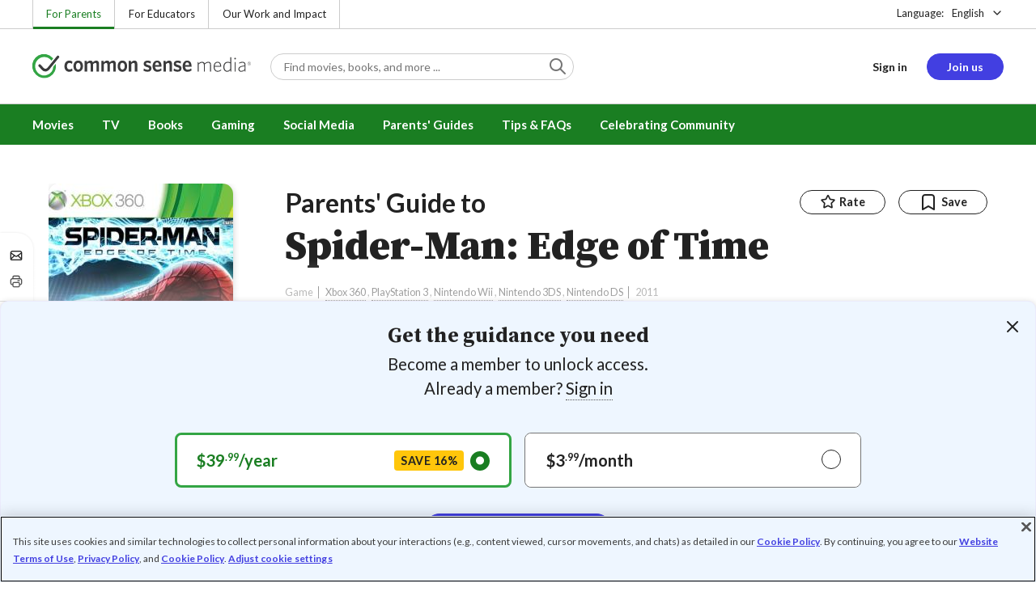

--- FILE ---
content_type: text/html; charset=UTF-8
request_url: https://www.commonsensemedia.org/game-reviews/spider-man-edge-of-time
body_size: 19282
content:
<!DOCTYPE html>
<html lang="en" dir="ltr" prefix="og: https://ogp.me/ns#">
  <head>
    <meta charset="utf-8" />
<meta name="description" content="Fight as two different web-slingers in time-travel romp. Read Common Sense Media&#039;s Spider-Man: Edge of Time review, age rating, and parents guide." />
<meta name="robots" content="index, follow" />
<link rel="canonical" href="https://www.commonsensemedia.org/game-reviews/spider-man-edge-of-time" />
<link rel="image_src" href="https://www.commonsensemedia.org/sites/default/files/styles/social_share_image/public/screenshots/csm-game/spider-man-edge-time-b.jpg" />
<link rel="icon" sizes="16x16" href="/themes/custom/common_sense/images/favicons/favicon-16x16.png" />
<link rel="icon" sizes="32x32" href="/themes/custom/common_sense/images/favicons/favicon-32x32.png" />
<link rel="icon" sizes="96x96" href="/themes/custom/common_sense/images/favicons/favicon-96x96.png" />
<link rel="icon" sizes="192x192" href="/themes/custom/common_sense/images/favicons/favicon-192x192.png" />
<link rel="apple-touch-icon" sizes="180x180" href="/themes/custom/common_sense/images/favicons/apple-touch-icon-180x180.png" />
<meta property="og:site_name" content="Common Sense Media" />
<meta property="og:url" content="https://www.commonsensemedia.org/game-reviews/spider-man-edge-of-time" />
<meta property="og:title" content="Spider-Man: Edge of Time Game Review" />
<meta property="og:description" content="Fight as two different web-slingers in time-travel romp. Read Common Sense Media&#039;s Spider-Man: Edge of Time review, age rating, and parents guide." />
<meta property="og:image:url" content="https://www.commonsensemedia.org/sites/default/files/styles/social_share_image/public/screenshots/csm-game/spider-man-edge-time-b.jpg" />
<meta property="og:image:type" content="image/jpeg" />
<meta property="og:image:width" content="600" />
<meta property="og:image:height" content="315" />
<meta name="twitter:card" content="summary_large_image" />
<meta name="twitter:title" content="Spider-Man: Edge of Time Game Review" />
<meta name="twitter:description" content="Fight as two different web-slingers in time-travel romp. Read Common Sense Media&#039;s Spider-Man: Edge of Time review, age rating, and parents guide." />
<meta name="twitter:site" content="@CommonSense" />
<meta name="twitter:site:id" content="29549839" />
<meta name="twitter:image" content="https://www.commonsensemedia.org/sites/default/files/styles/social_share_image/public/screenshots/csm-game/spider-man-edge-time-b.jpg" />
<meta http-equiv="x-ua-compatible" content="IE=edge" />
<meta name="msapplication-tilecolor" content="#e3ffee" />
<meta name="msapplication-tileimage" content="sites/all/themes/common_sense/images/favicons/mstile-144x144.png" />
<meta name="Generator" content="Drupal 10 (https://www.drupal.org)" />
<meta name="MobileOptimized" content="width" />
<meta name="HandheldFriendly" content="true" />
<meta name="viewport" content="width=device-width, initial-scale=1.0" />
<link rel="alternate" type="application/rss+xml" href="/rss/reviews/movie/10/feed.xml" />
<link rel="alternate" type="application/rss+xml" href="/rss/reviews/book/all/feed.xml" />
<meta name="bingbot" content="noarchive, nocache" />
<meta http-equiv="x-dns-prefetch-control" content="on" />
<link rel="preconnect" href="//fonts.gstatic.com" crossorigin />
<link rel="preconnect" href="//cdn-ukwest.onetrust.com" crossorigin />
<link rel="preconnect" href="//d2hralswu9lj8u.cloudfront.net" crossorigin />
<link rel="preload" as="style" href="https://fonts.googleapis.com/css2?family=Lato:ital,wght@0,300;0,400;0,700;1,400&amp;family=Source+Serif+Pro:ital,wght@0,400;0,700;0,900;1,900&amp;display=swap" />
<script type="application/ld+json">{
    "@context": "https://schema.org",
    "@graph": [
        {
            "@type": "Review",
            "url": "https://www.commonsensemedia.org/game-reviews/spider-man-edge-of-time",
            "name": "Spider-Man: Edge of Time",
            "description": "While \u0022Spider-Man: Edge of Time\u0022 presents an interesting concept about time travel, the execution is just so-so.",
            "itemReviewed": {
                "@type": "VideoGame",
                "name": "Spider-Man: Edge of Time",
                "operatingSystem": [
                    "Xbox 360",
                    "PlayStation 3",
                    "Nintendo Wii",
                    "Nintendo 3DS",
                    "Nintendo DS"
                ],
                "applicationCategory": "Action/Adventure",
                "publisher": {
                    "@type": "Organization",
                    "name": "Activision"
                }
            },
            "author": {
                "@type": "Person",
                "name": "Marc Saltzman",
                "sameAs": "https://www.commonsensemedia.org/users/marc-saltzman"
            },
            "publisher": {
                "@type": "Organization",
                "name": "Common Sense Media",
                "sameAs": "https://www.commonsensemedia.org"
            },
            "datePublished": "2011-10-06",
            "isFamilyFriendly": "true",
            "typicalAgeRange": "13+",
            "inLanguage": "en_US",
            "reviewBody": "While \u0022Spider-Man: Edge of Time\u0022 presents an interesting concept about time travel, the execution is just so-so. This single-player game has a few exciting moments and enjoys high-quality production (including sharp graphics and solid voice-acting), but the story is convoluted, environments are bland, and most enemies don\u0027t pose much of a challenge. Sure, the controls are responsive while engaging in combat against thugs, cyborgs, and mutant baddies, and the repertoire of moves between both Spideys adds some variety, but once you play for an hour or two the action grows repetitive. Plus, there aren\u0027t that many boss battles to look forward to either. For an 8- to 10-hour campaign -- with little incentive to play again and no multiplayer support –- it\u0027s hard to recommend this game as $60 purchase. Instead, Spider-Man fans should rent it for a couple of bucks over a weekend. A better gaming pick is last year\u0027s Spider-Man: Shattered Dimensions.\r\n\r\nNote: The Xbox 360 and PlayStation 3 versions are the same, while the Nintendo Wii game has a different control scheme and doesn\u0027t offer HD graphics.",
            "reviewRating": {
                "@type": "Rating",
                "ratingValue": "3"
            }
        }
    ]
}</script>
<link rel="dns-prefetch" href="//fonts.googleapis.com" />
<link rel="dns-prefetch" href="//fonts.gstatic.com" />
<link rel="dns-prefetch" href="//www.google-analytics.com" />
<link rel="dns-prefetch" href="//www.googletagmanager.com" />
<link rel="dns-prefetch" href="//cdn-ukwest.onetrust.com" />
<link rel="dns-prefetch" href="//d2hralswu9lj8u.cloudfront.net" />
<link rel="dns-prefetch" href="//insitez.blob.core.windows.net" />
<link rel="preconnect" href="//fonts.googleapis.com" />
<link rel="preconnect" href="//www.google-analytics.com" />
<link rel="preconnect" href="//www.googletagmanager.com" />
<link rel="preconnect" href="//cdn-ukwest.onetrust.com" />
<link rel="preconnect" href="//d2hralswu9lj8u.cloudfront.net" />
<link rel="preconnect" href="//insitez.blob.core.windows.net" />
<link rel="icon" href="/themes/custom/common_sense/favicon.ico" type="image/vnd.microsoft.icon" />
<link rel="alternate" hreflang="en" href="https://www.commonsensemedia.org/game-reviews/spider-man-edge-of-time" />
<link rel="preload" as="style" href="/sites/default/files/css/css_0TeMXwO0w4MwJ6Ygl_JUnkX4sgFv-uSQtxjRKTU56Zc.css?delta=0&amp;language=en&amp;theme=common_sense_media_theme&amp;include=[base64]" />
<link rel="preload" as="style" href="/sites/default/files/css/css_l3ze6cHR3fRaoxmI7iIj-2pLcZAF6D2hQlUtDsCRaE4.css?delta=1&amp;language=en&amp;theme=common_sense_media_theme&amp;include=[base64]" />
<link rel="preload" as="style" href="/sites/default/files/css/css_upYFn7-lTOFCkS__TJARnVnzLfQZom9ETODny7WbP44.css?delta=3&amp;language=en&amp;theme=common_sense_media_theme&amp;include=[base64]" />
<link rel="preload" as="script" href="/sites/default/files/js/js_iROnPN2NvbYDUyHYFJxh4Vs5dyP7t_r-0YFfriDFFRM.js?scope=footer&amp;delta=0&amp;language=en&amp;theme=common_sense_media_theme&amp;include=[base64]" />

    <title>Spider-Man: Edge of Time Game Review | Common Sense Media</title>
    <link rel="stylesheet" media="all" href="/sites/default/files/css/css_0TeMXwO0w4MwJ6Ygl_JUnkX4sgFv-uSQtxjRKTU56Zc.css?delta=0&amp;language=en&amp;theme=common_sense_media_theme&amp;include=[base64]" />
<link rel="stylesheet" media="all" href="/sites/default/files/css/css_l3ze6cHR3fRaoxmI7iIj-2pLcZAF6D2hQlUtDsCRaE4.css?delta=1&amp;language=en&amp;theme=common_sense_media_theme&amp;include=[base64]" />
<link rel="stylesheet" media="all" href="https://fonts.googleapis.com/css2?family=Lato:ital,wght@0,300;0,400;0,700;1,400&amp;family=Source+Serif+Pro:ital,wght@0,400;0,700;0,900;1,900&amp;display=swap" />
<link rel="stylesheet" media="all" href="/sites/default/files/css/css_upYFn7-lTOFCkS__TJARnVnzLfQZom9ETODny7WbP44.css?delta=3&amp;language=en&amp;theme=common_sense_media_theme&amp;include=[base64]" />

    <script type="application/json" data-drupal-selector="drupal-settings-json">{"path":{"baseUrl":"\/","pathPrefix":"","currentPath":"node\/61020","currentPathIsAdmin":false,"isFront":false,"currentLanguage":"en"},"pluralDelimiter":"\u0003","suppressDeprecationErrors":true,"gtag":{"tagId":"","consentMode":false,"otherIds":[],"events":[],"additionalConfigInfo":[]},"gtm":{"tagId":null,"settings":{"data_layer":"dataLayer","include_classes":false,"allowlist_classes":"","blocklist_classes":"","include_environment":false,"environment_id":"","environment_token":""},"tagIds":["GTM-PBF6R22"]},"ajaxPageState":{"theme":"common_sense_media_theme","libraries":"[base64]"},"config":"{\u0022sitekey\u0022:\u0022MTPublic-zvDLJ75su\u0022,\u0022autoFormValidate\u0022:true,\u0022theme\u0022:\u0022basic\u0022,\u0022render\u0022:\u0022explicit\u0022,\u0022renderQueue\u0022:[],\u0022widgetSize\u0022:\u0022standard\u0022,\u0022enableOption\u0022:\u0022all\u0022,\u0022lang\u0022:\u0022en\u0022}","commonKit":{"socialShareIcons":{"selectors":{"social-share-icons":1}},"popover":{"selectors":{"popover-af7f4db6-4a57-4e7e-a1c3-c321c7c2912e":1,"popover-8809b94e-7f16-45ab-b369-c9140a43103a":1,"popover-e917fa99-250d-48fe-a05c-7ee4043404cb":1,"popover-2a9ada60-36a1-44c2-a522-6f9f8a237f43":1,"popover-94fcdc20-67de-4f80-981a-bfcec27f2a2e":1}},"slider":{"selectors":{"slider-9f0ce786-2e71-4bd5-9b5f-48fbc6cf3606":1,"review-view-gallery-slider":1,"review-view-content-grid-modal-slider":1}},"reveal":{"selectors":{"reveal-1086d54e-34a0-47df-90f0-0f220227e5c8":1,"reveal-97fd6e84-d183-480d-9ddd-3dc28beade95":1,"reveal-af28d2b6-72af-4ce3-b177-7b62133dd8b6":1,"reveal-77178352-a878-4c7b-bdd5-6a9adc2ab93f":1}}},"csm":{"reviewSlider":{"selectors":{"review-slider-cae8d71e-0f4b-4f7d-a58d-b0e17df76d00":1,"review-slider-17dbac47-e9ba-41b9-9b2a-4a2576a5a807":1}},"reviewRate":{"selectors":{"review-rate-61020-3":1,"review-rate-61020-2":1,"review-rate-61020-1":1}},"userReviewsList":{"selectors":{"user-reviews-list-4b4b9c89-2871-4aa9-aaeb-39ded3b5c8dc":1,"user-reviews-list-2ef30d1a-25c6-4fc4-9342-e897a11f9ec4":1}},"reviewBuyLinks":{"selectors":{"review-buy-links-6e021914-f9bc-4a44-81f7-f590f9dd9d3c":1}},"amplitude_props":{"source_org":"Common Sense Media","source_system":"Drupal 10.5.6 \u003E PHP 8.3.30","source_system_deploy_id":"live_3253","source_system_id":"7773f0c3-f5cf-442f-a548-d6af11f9945d","csm_content_title":"Spider-Man: Edge of Time","csm_content_type":"csm_review","csm_entity_group":"node","csm_entity_id":"61020","csm_entity_uuid":"15cc4549-f8ce-4c20-9ab2-2eb1a99d1411","page_lang":"en","csm_content_group":"Editorial Reviews","csm_review_type":"csm_game","csm_review_target_title":"Spider-Man: Edge of Time","csm_review_target_nid":12390,"csm_review_target_uuid":"2ca10483-f313-4b14-8636-53903fbe3b67","csm_review_rating_overall":3,"csm_review_rating_details_message":2,"csm_review_rating_details_role_model":2,"csm_review_rating_details_diversity":null,"csm_review_rating_details_violence":3,"csm_review_rating_details_sex":3,"csm_review_rating_details_language":2,"csm_review_rating_details_consumerism":2,"csm_review_rating_details_drugs":0,"csm_review_rating_age":13,"csm_review_publication_date":"2011-10-01","csm_review_selection":false,"csm_review_upcoming":false,"csm_review_has_video":false,"csm_title_genres":["Action\/Adventure"],"csm_title_topics":["Superheroes"],"csm_title_character_strengths":[],"csm_title_tags":["Action\/Adventure","Superheroes"],"csm_title_release_date":"2011","csm_title_industry_rating_mpaa":null,"csm_title_industry_rating_esrb":"T","csm_title_industry_rating_tv":null,"csm_title_platforms":["Xbox 360","PlayStation 3","Nintendo Wii","Nintendo 3DS","Nintendo DS"],"csm_title_has_trailer":false,"csm_title_movie_in_theaters":null,"csm_title_movie_is_streaming":null,"csm_user_roles":["anonymous"],"csm_user_state":"anonymous","csm_user_member_type":"non-member"},"ga_dimension":{"csm_content_type":"csm_review","csm_review_type":"csm_game","csm_review_publication_date":"2011-10-01","csm_star_rating":"3","csm_age_rating":"13","csm_content_grid":"consum:2, drugs:0, langua:2, messag:2, playab:3, role_m:2, sex:3, violen:3","csm_stands_out_for":"","csm_genre_items":"Action\/Adventure","csm_topic_items":"Superheroes","csm_strengths_items":"","csm_genres_topics_character_strengths":"Action\/Adventure, Superheroes","csm_media_creation_date":"2011","csm_outside_rating":"T","csm_creator":"","csm_platform":"Xbox 360, PlayStation 3, Nintendo Wii, Nintendo 3DS, Nintendo DS, Activision","csm_theater_and_DVD_status":"","csm_seal_honoree_status":"no","csm_video_included":"CSM-review:no, official-trailer:no","content_group":"Editorial Reviews","csm_user_type":["anonymous"]},"reviewAction":{"selectors":{"review-action-42cf8d66-2f4f-40dc-990b-62c95caf2ee6":1}}},"cs":{"userLoginModal":{"selectors":{"user-login-modal-f8cdcc93-7434-4f66-9169-5a911c4e700a":1,"user-login-modal-6231f4f8-85e8-496d-bae0-5595316ed12d":1,"user-login-modal-11f9e21e-82c6-41d1-be93-b83e08562302":1,"user-login-modal-85948fc8-20a2-4e43-bc38-6c8aafe06b3d":1}}},"user":{"roles":["anonymous"],"uid":0,"permissionsHash":"801237e52c014394e8c69a0e75fda589b469d16b4d402682da18388285bb2cc8"}}</script>
<script src="/sites/default/files/js/js_8C_oaeIZYXWN1_5BZ40KqlXtQFU7mKY2e0J4V4lsuFY.js?scope=header&amp;delta=0&amp;language=en&amp;theme=common_sense_media_theme&amp;include=[base64]"></script>
<script src="/modules/contrib/google_tag/js/gtag.js?t8ed8b"></script>
<script src="/modules/contrib/google_tag/js/gtm.js?t8ed8b"></script>

  </head>
  <body class="path-node page-node-type-csm-review">
        <a href="#main-content" class="visually-hidden focusable">
      Skip to main content
    </a>
    <noscript><iframe src="https://www.googletagmanager.com/ns.html?id=GTM-PBF6R22"
                  height="0" width="0" style="display:none;visibility:hidden"></iframe></noscript>

      <div class="dialog-off-canvas-main-canvas" data-off-canvas-main-canvas>
    
<div class="header-wrapper">
    <div class="region region-strip row">
      <div class="col-12">
    <div class="row">
      <div id="block-headertopnav">
  
    
                  <div class="header-top-nav">
  <ul class="menu">
                <li><a href="/" class="active">For Parents</a></li>
                <li><a href="https://www.commonsense.org/education" class="">For Educators</a></li>
                <li><a href="https://www.commonsense.org" class="">Our Work and Impact</a></li>
      </ul>
</div>


  </div>
<div id="block-headerlanguageswitcher">
  
    
      
<div id="header-language-switcher" class="header-language-switcher">
  <span>Language:</span>
  <div class="dropdown">
                  <button data-placement="bottom-end" data-flip="disabled" type="button" data-toggle="dropdown" class="dropdown__toggle btn--reset">English</button>


  <div class="dropdown__menu" aria-labelledby="dropdownMenuButton">
                                                                <button class="active dropdown__item btn--reset" data-lang="en">English</button>
                                                                    <a class="coming-soon dropdown__item" data-lang="es" href="/es">Español (próximamente) - volver al inicio</a>
                      
  </div>
</div>

</div>


  </div>

    </div>
  </div>
  </div>


  <header role="banner">
          <div class="region region-header row">
      <button class="mobile-menu-button btn--reset icon-menu"></button>
  <div class="site-logo col col-lg-6">
    <a href="/" title="Click to go back to the homepage"></a>
  </div>
  <button class="mobile-search-button btn--reset icon-search"></button>
          <div id="block-headersearch">
  
    
      <div class="header-search-wrapper full-width">
  <div id="header-search" class="header-search">
    <div class="dropdown dropdown--block">
      <input class="dropdown__toggle form-control" data-toggle="dropdown" placeholder="Find movies, books, and more ..." aria-label="Find movies, books, and more ...">

      <i class="icon-search"></i>
      <div class="dropdown__menu">
        <div class="header-search-content"></div>
      </div>
    </div>
    <div class="header-search-mobile">
        <button class="btn-mobile-search btn btn--cta btn--block">Search</button>

      <h3>Or browse by category:</h3>
      <ul class="row">
        <li>
              <a class="btn btn--neutral" href="/movie-reviews">Movies</a>
</li>
        <li>
              <a class="btn btn--neutral" href="/tv-reviews">TV shows</a>
</li>
        <li>
              <a class="btn btn--neutral" href="/book-reviews">Books</a>
</li>
        <li>
              <a class="btn btn--neutral" href="/app-reviews">Apps</a>
</li>
        <li>
              <a class="btn btn--neutral" href="/game-reviews">Games</a>
</li>
        <li>
              <a class="btn btn--neutral" href="/articles">Parenting</a>
</li>
              </ul>
    </div>
  </div>
</div>


  </div>
<div id="block-headerusermenu">
  
    
      <div id="csm-header-user-menu" class="header-user-menu user-menu placeholder-loading">
  <ul class="menu menu-hierarchical">
    <li class="menu-item menu-item--depth-1 menu-item--login-placeholder">
      <a class="placeholder"></a>
    </li>
    <li class="menu-item menu-item--depth-1 menu-item--join-us-link menu-item--mobile-hamburger col-8">
      <span class="btn placeholder"></span>
    </li>
  </ul>
</div>

  </div>
<div id="block-headermobilemenu">
  
    
      
<div id="header-mobile-menu-wrapper" data-site-name=""></div>


  </div>

    
  </div>

  </header>

    <div class="region region-navigation row">
          <div id="block-headermainmenu">
  
    
      <div id="header-main-menu" class="header-main-menu">
                <ul class="menu menu-hierarchical">
    
          
            <li class="menu-item menu-item--depth-1 menu-item--expanded">
                                                                    <a id="" rel="" href="/movie-reviews">Movies</a>
        
                                <ul class="menu row">
    
          
                          <li class="menu-item menu-item--depth-2 menu-item--expanded menu-item--mobile-hidden menu-item--desktop-hidden col-12 col-lg-3 menu-item--">
                                                                    <a id="" rel="" href="/movie-reviews">Movie Reviews and Lists</a>
        
                                <ul class="menu">
    
          
                          <li class="menu-item menu-item--depth-3 menu-item--">
                                                                    <a id="" rel="" href="/movie-reviews" class="menu-link--browse-reviews">Movie Reviews</a>
        
              </li>
          
            <li class="menu-item menu-item--depth-3">
                                                                    <a id="" rel="" href="/movie-lists">Best Movie Lists</a>
        
              </li>
          
                          <li class="menu-item menu-item--depth-3 menu-item--">
                                                                    <a id="" rel="" href="/search/category/movie/tag/common-sense-selections-31822/sort/date-desc">Common Sense Selections for Movies</a>
        
              </li>
        </ul>
  
              </li>
          
                          <li class="menu-item menu-item--depth-2 menu-item--expanded menu-item--mobile-hidden menu-item--desktop-hidden col-12 col-lg-3 menu-item--">
                                                                    <a id="" rel="" href="/best-of-2021-form-submission">Marketing Campaign</a>
        
                                <ul class="menu">
    
          
                                        <li class="menu-item menu-item--depth-3 menu-item-- menu-item--content">
                  <span class="item-content">
            <a href="/lists/50-modern-movies-all-kids-should-watch-before-theyre-12" >
              <img srcset="/themes/custom/common_sense/components/commonkit/atoms/ck-image/images/ratio_16_9_small.png 350w,/themes/custom/common_sense/components/commonkit/atoms/ck-image/images/ratio_16_9_xsmall.png 240w" src="/themes/custom/common_sense/components/commonkit/atoms/ck-image/images/ratio_16_9_xsmall.png" data-src="/sites/default/files/styles/ratio_16_9_xsmall/public/menu-addons/mega-menu-image-50-modern-movies.jpg" data-srcset="/sites/default/files/styles/ratio_16_9_small/public/menu-addons/mega-menu-image-50-modern-movies.jpg 350w,/sites/default/files/styles/ratio_16_9_xsmall/public/menu-addons/mega-menu-image-50-modern-movies.jpg 240w" sizes="240px" class="image-lazy">

            </a>
            <h3><a href="/lists/50-modern-movies-all-kids-should-watch-before-theyre-12" class="link link--title" >
              50 Modern Movies All Kids Should Watch Before They&#039;re 12
            </a></h3>
          </span>
        
              </li>
        </ul>
  
              </li>
          
            <li class="menu-item menu-item--depth-2 menu-item--expanded menu-item--mobile-hidden menu-item--desktop-hidden col-12 col-lg-3">
                                                                    <a id="" rel="" href="/seal">The Common Sense Seal</a>
        
                                <ul class="menu">
    
          
                                        <li class="menu-item menu-item--depth-3 menu-item-- menu-item--content">
                  <span class="item-content">
            <a href="/search/category/movie/tag/common-sense-selections-31822/sort/date-desc" >
              <img srcset="/themes/custom/common_sense/components/commonkit/atoms/ck-image/images/ratio_16_9_small.png 350w,/themes/custom/common_sense/components/commonkit/atoms/ck-image/images/ratio_16_9_xsmall.png 240w" src="/themes/custom/common_sense/components/commonkit/atoms/ck-image/images/ratio_16_9_xsmall.png" data-src="/sites/default/files/styles/ratio_16_9_xsmall/public/menu-addons/selection-seal-350.png" data-srcset="/sites/default/files/styles/ratio_16_9_small/public/menu-addons/selection-seal-350.png 350w,/sites/default/files/styles/ratio_16_9_xsmall/public/menu-addons/selection-seal-350.png 240w" sizes="240px" class="image-lazy">

            </a>
            <h3><a href="/search/category/movie/tag/common-sense-selections-31822/sort/date-desc" class="link link--title" >
              Common Sense Selections for Movies
            </a></h3>
          </span>
        
              </li>
        </ul>
  
              </li>
        </ul>
  
              </li>
          
                          <li class="menu-item menu-item--depth-1 menu-item--expanded menu-item--">
                                                                    <a id="" rel="" href="/tv-reviews">TV</a>
        
                                <ul class="menu row">
    
          
                          <li class="menu-item menu-item--depth-2 menu-item--expanded menu-item--mobile-hidden menu-item--desktop-hidden col-12 col-lg-3 menu-item--">
                                                                    <a id="" rel="" href="/tv-reviews">TV Reviews and Lists</a>
        
                                <ul class="menu">
    
          
                          <li class="menu-item menu-item--depth-3 menu-item--">
                                                                    <a id="" rel="" href="/tv-reviews" class="menu-link--browse-reviews">TV Reviews</a>
        
              </li>
          
            <li class="menu-item menu-item--depth-3">
                                                                    <a id="" rel="" href="/tv-lists">Best TV Lists</a>
        
              </li>
          
                          <li class="menu-item menu-item--depth-3 menu-item--">
                                                                    <a id="" rel="" href="/search/category/tv/tag/common-sense-selections-31822/sort/date-desc">Common Sense Selections for TV</a>
        
              </li>
          
                          <li class="menu-item menu-item--depth-3 menu-item--">
                                                                    <a id="" rel="" href="/video/tv-reviews">Video Reviews of TV Shows</a>
        
              </li>
        </ul>
  
              </li>
          
                          <li class="menu-item menu-item--depth-2 menu-item--expanded menu-item--mobile-hidden menu-item--desktop-hidden col-12 col-lg-3 menu-item--">
                                                                    <a id="" rel="" href="/best-of-lists">Marketing Campaign</a>
        
                                <ul class="menu">
    
          
                                        <li class="menu-item menu-item--depth-3 menu-item-- menu-item--content">
                  <span class="item-content">
            <a href="/best-of-lists/best-kids-tv-shows-on-disney-plus" >
              <img srcset="/themes/custom/common_sense/components/commonkit/atoms/ck-image/images/ratio_16_9_small.png 350w,/themes/custom/common_sense/components/commonkit/atoms/ck-image/images/ratio_16_9_xsmall.png 240w" src="/themes/custom/common_sense/components/commonkit/atoms/ck-image/images/ratio_16_9_xsmall.png" data-src="/sites/default/files/styles/ratio_16_9_xsmall/public/menu-addons/mega-menu_best-kids-tv-shows-on-disney.jpg" data-srcset="/sites/default/files/styles/ratio_16_9_small/public/menu-addons/mega-menu_best-kids-tv-shows-on-disney.jpg 350w,/sites/default/files/styles/ratio_16_9_xsmall/public/menu-addons/mega-menu_best-kids-tv-shows-on-disney.jpg 240w" sizes="240px" class="image-lazy">

            </a>
            <h3><a href="/best-of-lists/best-kids-tv-shows-on-disney-plus" class="link link--title" >
              Best Kids&#039; Shows on Disney+
            </a></h3>
          </span>
        
              </li>
        </ul>
  
              </li>
          
                          <li class="menu-item menu-item--depth-2 menu-item--expanded menu-item--mobile-hidden menu-item--desktop-hidden col-12 col-lg-3 menu-item--">
                                                                    <a id="" rel="" href="/best-of-lists">Marketing Campaign</a>
        
                                <ul class="menu">
    
          
                                        <li class="menu-item menu-item--depth-3 menu-item-- menu-item--content">
                  <span class="item-content">
            <a href="/best-of-lists/best-kids-tv-shows-on-netflix" >
              <img srcset="/themes/custom/common_sense/components/commonkit/atoms/ck-image/images/ratio_16_9_small.png 350w,/themes/custom/common_sense/components/commonkit/atoms/ck-image/images/ratio_16_9_xsmall.png 240w" src="/themes/custom/common_sense/components/commonkit/atoms/ck-image/images/ratio_16_9_xsmall.png" data-src="/sites/default/files/styles/ratio_16_9_xsmall/public/menu-addons/mega-menu_best-kids-tv-shows-on-netflix.jpg" data-srcset="/sites/default/files/styles/ratio_16_9_small/public/menu-addons/mega-menu_best-kids-tv-shows-on-netflix.jpg 350w,/sites/default/files/styles/ratio_16_9_xsmall/public/menu-addons/mega-menu_best-kids-tv-shows-on-netflix.jpg 240w" sizes="240px" class="image-lazy">

            </a>
            <h3><a href="/best-of-lists/best-kids-tv-shows-on-netflix" class="link link--title" >
              Best Kids&#039; TV Shows on Netflix
            </a></h3>
          </span>
        
              </li>
        </ul>
  
              </li>
        </ul>
  
              </li>
          
            <li class="menu-item menu-item--depth-1 menu-item--expanded">
                                                                    <a id="" rel="" href="/book-reviews">Books</a>
        
                                <ul class="menu row">
    
          
            <li class="menu-item menu-item--depth-2 menu-item--expanded menu-item--mobile-hidden menu-item--desktop-hidden col-12 col-lg-3">
                                                                    <a id="" rel="" href="/book-reviews">Book Reviews and Lists</a>
        
                                <ul class="menu">
    
          
                          <li class="menu-item menu-item--depth-3 menu-item--">
                                                                    <a id="" rel="" href="/book-reviews" class="menu-link--browse-reviews">Book Reviews</a>
        
              </li>
          
            <li class="menu-item menu-item--depth-3">
                                                                    <a id="" rel="" href="/book-lists">Best Book Lists</a>
        
              </li>
          
                          <li class="menu-item menu-item--depth-3 menu-item--">
                                                                    <a id="" rel="" href="/search/category/book/tag/common-sense-selections-31822/sort/date-desc">Common Sense Selections for Books</a>
        
              </li>
        </ul>
  
              </li>
          
            <li class="menu-item menu-item--depth-2 menu-item--expanded menu-item--mobile-hidden menu-item--desktop-hidden col-12 col-lg-3">
                                                                    <a id="" rel="" href="/articles/how-to-raise-a-reader">Article About Books</a>
        
                                <ul class="menu">
    
          
                                        <li class="menu-item menu-item--depth-3 menu-item-- menu-item--content">
                  <span class="item-content">
            <a href="/articles/how-to-raise-a-reader" >
              <img srcset="/themes/custom/common_sense/components/commonkit/atoms/ck-image/images/ratio_16_9_small.png 350w,/themes/custom/common_sense/components/commonkit/atoms/ck-image/images/ratio_16_9_xsmall.png 240w" src="/themes/custom/common_sense/components/commonkit/atoms/ck-image/images/ratio_16_9_xsmall.png" data-src="/sites/default/files/styles/ratio_16_9_xsmall/public/menu-addons/2022-how-to-raise-a-reader_mega-menu.jpg" data-srcset="/sites/default/files/styles/ratio_16_9_small/public/menu-addons/2022-how-to-raise-a-reader_mega-menu.jpg 350w,/sites/default/files/styles/ratio_16_9_xsmall/public/menu-addons/2022-how-to-raise-a-reader_mega-menu.jpg 240w" sizes="240px" class="image-lazy">

            </a>
            <h3><a href="/articles/how-to-raise-a-reader" class="link link--title" >
              8 Tips for Getting Kids Hooked on Books
            </a></h3>
          </span>
        
              </li>
        </ul>
  
              </li>
          
                          <li class="menu-item menu-item--depth-2 menu-item--expanded menu-item--mobile-hidden menu-item--desktop-hidden col-12 col-lg-3 menu-item--">
                                                                    <a id="" rel="" href="/lists/growing-up-queer-thoughtful-books-about-lgbtq-youth">Marketing Campaign for Books</a>
        
                                <ul class="menu">
    
          
                                        <li class="menu-item menu-item--depth-3 menu-item-- menu-item--content">
                  <span class="item-content">
            <a href="/lists/50-books-all-kids-should-read-before-theyre-12" >
              <img srcset="/themes/custom/common_sense/components/commonkit/atoms/ck-image/images/ratio_16_9_small.png 350w,/themes/custom/common_sense/components/commonkit/atoms/ck-image/images/ratio_16_9_xsmall.png 240w" src="/themes/custom/common_sense/components/commonkit/atoms/ck-image/images/ratio_16_9_xsmall.png" data-src="/sites/default/files/styles/ratio_16_9_xsmall/public/menu-addons/mega-menu_50-books-all-kids-should-read-before-theyre-12.jpg" data-srcset="/sites/default/files/styles/ratio_16_9_small/public/menu-addons/mega-menu_50-books-all-kids-should-read-before-theyre-12.jpg 350w,/sites/default/files/styles/ratio_16_9_xsmall/public/menu-addons/mega-menu_50-books-all-kids-should-read-before-theyre-12.jpg 240w" sizes="240px" class="image-lazy">

            </a>
            <h3><a href="/lists/50-books-all-kids-should-read-before-theyre-12" class="link link--title" >
              50 Books All Kids Should Read Before They&#039;re 12
            </a></h3>
          </span>
        
              </li>
        </ul>
  
              </li>
        </ul>
  
              </li>
          
                          <li class="menu-item menu-item--depth-1 menu-item--expanded menu-item--">
                                                                    <a id="" rel="" href="/parents-ultimate-guides/gaming">Gaming</a>
        
                                <ul class="menu row">
    
          
                          <li class="menu-item menu-item--depth-2 menu-item--expanded menu-item--mobile-hidden menu-item--desktop-hidden col-12 col-lg-3 menu-item--">
                                                                    <a id="" rel="" href="/app-reviews">App Reviews and Lists</a>
        
                                <ul class="menu">
    
          
                          <li class="menu-item menu-item--depth-3 menu-item--">
                                                                    <a id="" rel="" href="/articles/parents-ultimate-guide-to-fortnite">Fortnite</a>
        
              </li>
          
                          <li class="menu-item menu-item--depth-3 menu-item--">
                                                                    <a id="" rel="" href="/articles/parents-ultimate-guide-to-minecraft">Minecraft</a>
        
              </li>
          
                          <li class="menu-item menu-item--depth-3 menu-item--">
                                                                    <a id="" rel="" href="/articles/parents-ultimate-guide-to-roblox-2024">Roblox</a>
        
              </li>
          
                          <li class="menu-item menu-item--depth-3 menu-item--">
                                                                    <a id="" rel="" href="/game-reviews" class="menu-link--browse-reviews">All Game Reviews</a>
        
              </li>
        </ul>
  
              </li>
        </ul>
  
              </li>
          
                          <li class="menu-item menu-item--depth-1 menu-item--expanded menu-item--">
                                                                    <a id="" rel="" href="/parents-ultimate-guides/social-media">Social Media</a>
        
                                <ul class="menu row">
    
          
                          <li class="menu-item menu-item--depth-2 menu-item--expanded menu-item--mobile-hidden menu-item--desktop-hidden col-12 col-lg-3 menu-item--">
                                                                    <a id="" rel="" href="/podcast-reviews">Podcast Reviews and Lists</a>
        
                                <ul class="menu">
    
          
                          <li class="menu-item menu-item--depth-3 menu-item--">
                                                                    <a id="" rel="" href="/articles/parents-ultimate-guide-to-social-media">Social Media</a>
        
              </li>
          
                          <li class="menu-item menu-item--depth-3 menu-item--">
                                                                    <a id="" rel="" href="/articles/parents-ultimate-guide-to-snapchat">Snapchat</a>
        
              </li>
          
                          <li class="menu-item menu-item--depth-3 menu-item--">
                                                                    <a id="" rel="" href="/articles/parents-ultimate-guide-to-instagram">Instagram</a>
        
              </li>
          
                          <li class="menu-item menu-item--depth-3 menu-item--">
                                                                    <a id="" rel="" href="/articles/parents-ultimate-guide-to-tiktok">TikTok</a>
        
              </li>
        </ul>
  
              </li>
        </ul>
  
              </li>
          
                          <li class="menu-item menu-item--depth-1 menu-item--expanded menu-item--">
                                                                    <a id="" rel="" href="/parents-ultimate-guides">Parents&#039; Guides</a>
        
                                <ul class="menu row">
    
          
                          <li class="menu-item menu-item--depth-2 menu-item--expanded col-12 col-lg-3 menu-item--">
                                                                    <a id="" rel="" href="/articles">By Age &amp; Stage</a>
        
                                <ul class="menu">
    
          
                          <li class="menu-item menu-item--depth-3 menu-item--">
                                                                    <a id="" rel="" href="/articles/parents-ultimate-guide-to-your-2-to-4-year-olds-digital-world">Preschoolers (2-4)</a>
        
              </li>
          
                          <li class="menu-item menu-item--depth-3 menu-item--">
                                                                    <a id="" rel="" href="/articles/parents-ultimate-guide-to-your-5-to-7-year-olds-digital-world">Little Kids (5-7)</a>
        
              </li>
          
                          <li class="menu-item menu-item--depth-3 menu-item--">
                                                                    <a id="" rel="" href="/articles/parents-ultimate-guide-to-your-7-to-9-year-olds-digital-world">Big Kids (7-9)</a>
        
              </li>
          
                          <li class="menu-item menu-item--depth-3 menu-item--">
                                                                    <a id="" rel="" href="/articles/parents-ultimate-guide-to-your-10-to-12-year-olds-digital-world">Tweens (10-12)</a>
        
              </li>
          
                          <li class="menu-item menu-item--depth-3 menu-item--">
                                                                    <a id="" rel="" href="/articles/parents-ultimate-guide-to-your-13-to-15-year-olds-digital-world">Teens (13-15)</a>
        
              </li>
        </ul>
  
              </li>
          
                          <li class="menu-item menu-item--depth-2 menu-item--expanded col-12 col-lg-3 menu-item--">
                                                                    <a id="" rel="" href="/articles">By Topic</a>
        
                                <ul class="menu">
    
          
                          <li class="menu-item menu-item--depth-3 menu-item--">
                                                                    <a id="" rel="" href="/articles/parents-ultimate-guide-to-managing-digital-parenting-anxiety">Digital Parenting Anxiety</a>
        
              </li>
          
                          <li class="menu-item menu-item--depth-3 menu-item--">
                                                                    <a id="" rel="" href="/articles/parents-ultimate-guide-to-first-phones-2024">First Phones</a>
        
              </li>
          
                          <li class="menu-item menu-item--depth-3 menu-item--">
                                                                    <a id="" rel="" href="/articles/parents-ultimate-guide-to-social-media-2024">Social Media</a>
        
              </li>
          
                          <li class="menu-item menu-item--depth-3 menu-item--">
                                                                    <a id="" rel="" href="/articles/parents-ultimate-guide-to-parental-controls">Parental Controls</a>
        
              </li>
          
                          <li class="menu-item menu-item--depth-3 menu-item--">
                                                                    <a id="" rel="" href="/articles/parents-ultimate-guide-to-ai-companions-and-relationships">AI Companions</a>
        
              </li>
          
                          <li class="menu-item menu-item--depth-3 menu-item--">
                                                                    <a id="" rel="" href="/articles/parents-ultimate-guide-to-generative-ai">Generative AI</a>
        
              </li>
        </ul>
  
              </li>
          
                          <li class="menu-item menu-item--depth-2 menu-item--expanded menu-item--mobile-hidden col-12 col-lg-3 menu-item--">
                                                                    <a id="" rel="" href="/articles">What&#039;s New</a>
        
                                <ul class="menu">
    
          
                                        <li class="menu-item menu-item--depth-3 menu-item-- menu-item--content">
                  <span class="item-content">
            <a href="/articles/parents-ultimate-guide-how-to-set-parent-controls-on-roblox" >
              <img srcset="/themes/custom/common_sense/components/commonkit/atoms/ck-image/images/ratio_16_9_small.png 350w,/themes/custom/common_sense/components/commonkit/atoms/ck-image/images/ratio_16_9_xsmall.png 240w" src="/themes/custom/common_sense/components/commonkit/atoms/ck-image/images/ratio_16_9_xsmall.png" data-src="/sites/default/files/styles/ratio_16_9_xsmall/public/blog/screenshot-2024-12-03-at-3.20.16-pm.png" data-srcset="/sites/default/files/styles/ratio_16_9_small/public/blog/screenshot-2024-12-03-at-3.20.16-pm.png 350w,/sites/default/files/styles/ratio_16_9_xsmall/public/blog/screenshot-2024-12-03-at-3.20.16-pm.png 240w" sizes="240px" class="image-lazy">

            </a>
            <h3><a href="/articles/parents-ultimate-guide-how-to-set-parent-controls-on-roblox" class="link link--title" >
              Parents&#039; Ultimate Guide: How to Set Parent Controls on Roblox
            </a></h3>
          </span>
        
              </li>
          
                          <li class="menu-item menu-item--depth-3 menu-item--">
                                                                    <a id="" rel="" href="/parents-ultimate-guides">All Parents&#039; Ultimate Guides</a>
        
              </li>
        </ul>
  
              </li>
        </ul>
  
              </li>
          
                          <li class="menu-item menu-item--depth-1 menu-item--expanded menu-item--">
                                                                    <a id="" rel="" href="/articles">Tips &amp; FAQs</a>
        
                                <ul class="menu row">
    
          
                          <li class="menu-item menu-item--depth-2 menu-item--expanded menu-item--mobile-hidden menu-item--desktop-hidden col-12 col-lg-3 menu-item--">
                                                                    <a id="" rel="" href="/articles">Column 1</a>
        
                                <ul class="menu">
    
          
                          <li class="menu-item menu-item--depth-3 menu-item--">
                                                                    <a id="" rel="" href="/family-tech-planners">Family Tech Planners</a>
        
              </li>
          
                          <li class="menu-item menu-item--depth-3 menu-item--">
                                                                    <a id="" rel="" href="/digital-skills">Digital Skills</a>
        
              </li>
          
                          <li class="menu-item menu-item--depth-3 menu-item--">
                                                                    <a id="" rel="" href="/articles">All Articles</a>
        
              </li>
        </ul>
  
              </li>
          
                          <li class="menu-item menu-item--depth-2 menu-item--expanded menu-item--mobile-hidden menu-item--desktop-hidden col-12 col-lg-3 menu-item--">
                                                                    <a id="" rel="" href="/carpool-conversations">Column 2</a>
        
                                <ul class="menu">
    
          
                                        <li class="menu-item menu-item--depth-3 menu-item-- menu-item--content">
                  <span class="item-content">
            <a href="/carpool-conversations" >
              <img srcset="/themes/custom/common_sense/components/commonkit/atoms/ck-image/images/ratio_16_9_small.png 350w,/themes/custom/common_sense/components/commonkit/atoms/ck-image/images/ratio_16_9_xsmall.png 240w" src="/themes/custom/common_sense/components/commonkit/atoms/ck-image/images/ratio_16_9_xsmall.png" data-src="/sites/default/files/styles/ratio_16_9_xsmall/public/menu-addons/carpool-coversations_thumbnail-final_1000x563.png" data-srcset="/sites/default/files/styles/ratio_16_9_small/public/menu-addons/carpool-coversations_thumbnail-final_1000x563.png 350w,/sites/default/files/styles/ratio_16_9_xsmall/public/menu-addons/carpool-coversations_thumbnail-final_1000x563.png 240w" sizes="240px" class="image-lazy">

            </a>
            <h3><a href="/carpool-conversations" class="link link--title" >
              Carpool Conversations
            </a></h3>
          </span>
        
              </li>
        </ul>
  
              </li>
          
                          <li class="menu-item menu-item--depth-2 menu-item--expanded menu-item--mobile-hidden menu-item--desktop-hidden col-12 col-lg-3 menu-item--">
                                                                    <a id="" rel="" href="/two-truths-and-ai">Column 3</a>
        
                                <ul class="menu">
    
          
                                        <li class="menu-item menu-item--depth-3 menu-item-- menu-item--content">
                  <span class="item-content">
            <a href="/two-truths-and-ai" >
              <img srcset="/themes/custom/common_sense/components/commonkit/atoms/ck-image/images/ratio_16_9_small.png 350w,/themes/custom/common_sense/components/commonkit/atoms/ck-image/images/ratio_16_9_xsmall.png 240w" src="/themes/custom/common_sense/components/commonkit/atoms/ck-image/images/ratio_16_9_xsmall.png" data-src="/sites/default/files/styles/ratio_16_9_xsmall/public/menu-addons/2-truths-and-ai-answer-key_social-share.jpg" data-srcset="/sites/default/files/styles/ratio_16_9_small/public/menu-addons/2-truths-and-ai-answer-key_social-share.jpg 350w,/sites/default/files/styles/ratio_16_9_xsmall/public/menu-addons/2-truths-and-ai-answer-key_social-share.jpg 240w" sizes="240px" class="image-lazy">

            </a>
            <h3><a href="/two-truths-and-ai" class="link link--title" >
              Two Truths &amp; AI
            </a></h3>
          </span>
        
              </li>
        </ul>
  
              </li>
        </ul>
  
              </li>
          
                          <li class="menu-item menu-item--depth-1 menu-item--expanded menu-item--">
                                                                    <a id="" rel="" href="/celebrating-community">Celebrating Community</a>
        
                                <ul class="menu row">
    
          
                          <li class="menu-item menu-item--depth-2 menu-item--expanded menu-item--mobile-hidden menu-item--desktop-hidden col-12 col-lg-3 menu-item--">
                                                                    <a id="" rel="" href="/celebrate-latino-culture">Menu for Latino Content</a>
        
                                <ul class="menu">
    
          
                          <li class="menu-item menu-item--depth-3 menu-item--">
                                                                    <a id="" rel="" href="/celebrate-latino-culture">Latino Culture</a>
        
              </li>
          
                          <li class="menu-item menu-item--depth-3 menu-item--">
                                                                    <a id="" rel="" href="/celebrate-black-voices">Black Voices</a>
        
              </li>
          
                          <li class="menu-item menu-item--depth-3 menu-item--">
                                                                    <a id="" rel="" href="/celebrate-asian-stories">Asian Stories</a>
        
              </li>
          
                          <li class="menu-item menu-item--depth-3 menu-item--">
                                                                    <a id="" rel="" href="/celebrate-native-narratives">Native Narratives</a>
        
              </li>
          
                          <li class="menu-item menu-item--depth-3 menu-item--">
                                                                    <a id="" rel="" href="/celebrate-lgbtq-pride">LGBTQ+ Pride</a>
        
              </li>
          
                          <li class="menu-item menu-item--depth-3 menu-item--">
                                                                    <a id="" rel="" href="/exploring-the-jewish-experience">Jewish Experiences</a>
        
              </li>
          
                          <li class="menu-item menu-item--depth-3 menu-item--">
                                                                    <a id="" rel="" href="/best-for-diversity-for-kids">Best of Diverse Representation List</a>
        
              </li>
        </ul>
  
              </li>
          
                          <li class="menu-item menu-item--depth-2 menu-item--expanded menu-item--mobile-hidden menu-item--desktop-hidden col-12 col-lg-3 menu-item--">
                                                                    <a id="" rel="" href="/lists/powerful-stories-about-martin-luther-king-jr">FACE English Column 2</a>
        
                                <ul class="menu">
    
          
                                        <li class="menu-item menu-item--depth-3 menu-item-- menu-item--content">
                  <span class="item-content">
            <a href="/lists/multicultural-books" >
              <img srcset="/themes/custom/common_sense/components/commonkit/atoms/ck-image/images/ratio_16_9_small.png 350w,/themes/custom/common_sense/components/commonkit/atoms/ck-image/images/ratio_16_9_xsmall.png 240w" src="/themes/custom/common_sense/components/commonkit/atoms/ck-image/images/ratio_16_9_xsmall.png" data-src="/sites/default/files/styles/ratio_16_9_xsmall/public/menu-addons/mega-menu_multicultural-books.jpg" data-srcset="/sites/default/files/styles/ratio_16_9_small/public/menu-addons/mega-menu_multicultural-books.jpg 350w,/sites/default/files/styles/ratio_16_9_xsmall/public/menu-addons/mega-menu_multicultural-books.jpg 240w" sizes="240px" class="image-lazy">

            </a>
            <h3><a href="/lists/multicultural-books" class="link link--title" >
              Multicultural Books
            </a></h3>
          </span>
        
              </li>
        </ul>
  
              </li>
          
                          <li class="menu-item menu-item--depth-2 menu-item--expanded menu-item--mobile-hidden menu-item--desktop-hidden col-12 col-lg-3 menu-item--">
                                                                    <a id="" rel="" href="/articles/festive-lunar-new-year-activities-for-kids-and-teens">FACE English Column 3</a>
        
                                <ul class="menu">
    
          
                                        <li class="menu-item menu-item--depth-3 menu-item-- menu-item--content">
                  <span class="item-content">
            <a href="/articles/youtube-kids-channels-with-diverse-representations" >
              <img srcset="/themes/custom/common_sense/components/commonkit/atoms/ck-image/images/ratio_16_9_small.png 350w,/themes/custom/common_sense/components/commonkit/atoms/ck-image/images/ratio_16_9_xsmall.png 240w" src="/themes/custom/common_sense/components/commonkit/atoms/ck-image/images/ratio_16_9_xsmall.png" data-src="/sites/default/files/styles/ratio_16_9_xsmall/public/menu-addons/mega-menu_youtube-kids-channels-with-diverse-representations.jpg" data-srcset="/sites/default/files/styles/ratio_16_9_small/public/menu-addons/mega-menu_youtube-kids-channels-with-diverse-representations.jpg 350w,/sites/default/files/styles/ratio_16_9_xsmall/public/menu-addons/mega-menu_youtube-kids-channels-with-diverse-representations.jpg 240w" sizes="240px" class="image-lazy">

            </a>
            <h3><a href="/articles/youtube-kids-channels-with-diverse-representations" class="link link--title" >
              YouTube Channels with Diverse Representations
            </a></h3>
          </span>
        
              </li>
        </ul>
  
              </li>
          
                          <li class="menu-item menu-item--depth-2 menu-item--expanded menu-item--mobile-hidden menu-item--desktop-hidden col-12 col-lg-3 menu-item--">
                                                                    <a id="" rel="" href="https://www.youtube.com/playlist?list=PLxc-QYpD02ma4DSSodguGUVMLcwCj9BtO">FACE English Column 4</a>
        
                                <ul class="menu">
    
          
                                        <li class="menu-item menu-item--depth-3 menu-item-- menu-item--content">
                  <span class="item-content">
            <a href="/lists/podcasts-with-diverse-characters-and-stories" >
              <img srcset="/themes/custom/common_sense/components/commonkit/atoms/ck-image/images/ratio_16_9_small.png 350w,/themes/custom/common_sense/components/commonkit/atoms/ck-image/images/ratio_16_9_xsmall.png 240w" src="/themes/custom/common_sense/components/commonkit/atoms/ck-image/images/ratio_16_9_xsmall.png" data-src="/sites/default/files/styles/ratio_16_9_xsmall/public/menu-addons/mega-menu_podcasts-with-diverse-characters-and-stories.jpg" data-srcset="/sites/default/files/styles/ratio_16_9_small/public/menu-addons/mega-menu_podcasts-with-diverse-characters-and-stories.jpg 350w,/sites/default/files/styles/ratio_16_9_xsmall/public/menu-addons/mega-menu_podcasts-with-diverse-characters-and-stories.jpg 240w" sizes="240px" class="image-lazy">

            </a>
            <h3><a href="/lists/podcasts-with-diverse-characters-and-stories" class="link link--title" >
              Podcasts with Diverse Characters and Stories
            </a></h3>
          </span>
        
              </li>
        </ul>
  
              </li>
        </ul>
  
              </li>
          
            <li class="menu-item menu-item--depth-1 menu-item--desktop-hidden">
                                                                    <a id="" rel="" href="/donate">Donate</a>
        
              </li>
        </ul>
  


</div>



  </div>

      </div>

</div>

<div class="page-wrapper">
  <div id="nav-overlay"></div>

  <div id="content" role="main">
    

    <a id="main-content"></a>

      <div class="region region-content">
    <div data-drupal-messages-fallback class="hidden"></div><div>
  
    
      <div class="review-view">
  <div class="row">
    <div class="col-12 col-lg-9 page-left-column">
      <div class="review-view-top review-teaser-parent row">
  <div class="col">
    <h3 id="review-view-top-intro" class="title-intro col-12"><strong>      Parents' Guide to  </strong></h3>
    <h1 class="heading--sourceserifpro col-12">Spider-Man: Edge of Time</h1>
    <div class="review-product-summary">
      <span>
                                                                            Game
          
              
          </span>      <span>
                                                                            <a class="link" href="/search/category/game/platform/xbox-360-11850">Xbox 360</a>

          , 
                                        <a class="link" href="/search/category/game/platform/playstation-3-11846">PlayStation 3</a>

          , 
                                        <a class="link" href="/search/category/game/platform/nintendo-wii-11836">Nintendo Wii</a>

          , 
                                        <a class="link" href="/search/category/game/platform/nintendo-3ds-11834">Nintendo 3DS</a>

          , 
                                        <a class="link" href="/search/category/game/platform/nintendo-ds-11832">Nintendo DS</a>

          
              
          </span>      <span>
                                                                            2011
          
              
          </span>  </div>

    <div class="review-view-top-actions row">
      <span class="user-login-modal-review-rate user-login-modal" id="user-login-modal-85948fc8-20a2-4e43-bc38-6c8aafe06b3d">  <a class="btn--neutral btn--sm review-rate btn btn--block" data-id="61020" data-delta="1" data-text="Rate" rel="nofollow" id="review-rate-61020-1">&nbsp;</a>
</span>




            <span id="user-login-modal-11f9e21e-82c6-41d1-be93-b83e08562302" class="user-login-modal">        <button id="review-action-42cf8d66-2f4f-40dc-990b-62c95caf2ee6" class="review-action review-favorite btn btn--neutral" data-id="61020" data-delta="1" data-action="favorite"><span></span></button>


      </span>


    </div>
  </div>
  <div class="review-image">
  <img alt="Spider-Man: Edge of Time Poster Image" srcset="/themes/custom/common_sense/components/commonkit/atoms/ck-image/images/ratio_2_3_xlarge.png 338w,/themes/custom/common_sense/components/commonkit/atoms/ck-image/images/ratio_2_3_large.png 228w,/themes/custom/common_sense/components/commonkit/atoms/ck-image/images/ratio_2_3_medium.png 170w,/themes/custom/common_sense/components/commonkit/atoms/ck-image/images/ratio_2_3_small.png 100w" src="/themes/custom/common_sense/components/commonkit/atoms/ck-image/images/ratio_2_3_small.png" data-src="/sites/default/files/styles/ratio_2_3_small/public/product-images/csm-game/spider-man-edge-time-min.jpg" data-srcset="/sites/default/files/styles/ratio_2_3_xlarge/public/product-images/csm-game/spider-man-edge-time-min.jpg 338w,/sites/default/files/styles/ratio_2_3_large/public/product-images/csm-game/spider-man-edge-time-min.jpg 228w,/sites/default/files/styles/ratio_2_3_medium/public/product-images/csm-game/spider-man-edge-time-min.jpg 170w,/sites/default/files/styles/ratio_2_3_small/public/product-images/csm-game/spider-man-edge-time-min.jpg 100w" sizes="(min-width: 970px) 228px,(min-width: 768px) 170px,100px" class="image-lazy">

      <a href="/game-reviews/spider-man-edge-of-time"></a>
  </div>

</div>

                  <div id="user-plus-gate" class="user-plus-gate review-page" data-id="61020" data-type="csm_review" data-soft="1"></div>

            <div id="review-view-tab" class="review-view-tab" data-id="61020">
  <div id="tab-8b77139e-ba4a-40fd-a0c6-93a6dbbbb86b" class="tab">
  <ul class="tab__nav" role="tablist">
          <li class="tab__item">
                                        <a href="#tab-8b77139e-ba4a-40fd-a0c6-93a6dbbbb86b0" data-toggle="tab" role="tab" data-type="review" class="active">  <span>Common Sense Says</span>
</a>
      </li>
          <li class="tab__item">
                                        <a href="#tab-8b77139e-ba4a-40fd-a0c6-93a6dbbbb86b1" data-toggle="tab" role="tab" data-type="adult">  <span>Parents Say</span>
  <span class="count">
    1 Review  </span>
</a>
      </li>
          <li class="tab__item">
                                        <a href="#tab-8b77139e-ba4a-40fd-a0c6-93a6dbbbb86b2" data-toggle="tab" role="tab" data-type="child">  <span>Kids Say</span>
  <span class="count">
    7 Reviews  </span>
</a>
      </li>
          </ul>
  <div class="tab__content">
                            <div id="tab-8b77139e-ba4a-40fd-a0c6-93a6dbbbb86b0" class="tab__pane active" role="tabpanel">
              



<div id="review-view-content-main" class="review-view-content-main">
  <div class="review-view-content-main-wrapper">
    <h3>Common Sense Media Review</h3>
    <p class="review-view-author">
      


<span  class="avatar avatar--xsmall"><img alt="Marc Saltzman" src="/themes/custom/common_sense/components/commonkit/atoms/ck-image/images/ratio_1_1_xsmall.png" data-src="/sites/default/files/styles/ratio_1_1_xsmall/public/user-pictures/298990-user-picture.jpg" class="image-lazy"></span>

    <span>By <strong>  <a class="link" href="/bio/marc-saltzman">Marc Saltzman</a>

</strong><span class="fixed-left">,</span>
  based on child development research.  <a class="link" href="/about-us/our-mission/about-our-ratings">How do we rate?</a>
</span>
</p>

        <div class="review-view-rate review-view-card">
              <div class="review-rating">
      <span id="rating-60ea51ba-9c03-4492-96cf-4e7ea82e637d" class="rating rating--inline rating--xlg">
      <span class="rating__age">
      age 13+
    </span>
  </span>






        <span id="rating-5e45b1e3-cabb-42cc-97f5-420922b72925" class="rating rating--inline rating--lg">
      

    

      <span class="rating__score" role="img">
                                                            <i  class="active"></i>
                                                <i  class="icon-star-solid active"></i>
                                                <i  class="icon-star-solid active"></i>
                                                <i  class="icon-star-solid active"></i>
                                      <i  class="icon-star-solid"></i>
                                      <i  class="icon-star-solid"></i>
      

      </span>

          </span>






  </div>

            <p class="review-view-summary-oneliner">Fight as two different web-slingers in time-travel romp.</p>
    </div>
                                                                                                                                                                                            <div id="review-view-content-grid" class="review-view-content-grid">
  <div class="row">
          <div class="col-12">
        <div class="content-grid-item review-view-card review-view-box--formatted">
          <div class="content-grid-title review-view-card-title">
            <h1 class="heading-4">Parents Need to Know</h1>
          </div>
          <div class="content-grid-content">
            <button id="content-grid-item-parents-need-know" data-start-at="0" class="rating rating--sm" data-toggle="modal" data-target="review-view-content-grid-modal">
              <span class="rating__teaser rating__teaser-long" role="img">
                                                                <p>Parents need to know SPIDER-MAN: EDGE OF TIME was designed with teens and adults in mind, as it focuses heavily on combat. Both Spider-Man characters each have their own unique skills but usually involve punching and kicking enemies and using web-based weapons range attacks, too. Enemies fall but don't bleed. It's not out of…</p>

              </span>
            </button>
          </div>
        </div>
      </div>
              <div class="col-12 col-md-6">
        <div class="content-grid-item review-view-card">
          <div class="content-grid-title review-view-card-title">
            <h1 class="heading-4">Why Age 13+?</h1>
          </div>
                                                                        <div class="content-grid-content" data-text="&lt;p&gt;Most of the female characters in the game wear tight-fitting and cleavage-revealing outfits. Some suggestive dialogue includes a female enemy who says &quot;Ooo, smack me around, big boy,&quot; which has violent undertones, too, as well as feeling &quot;frisky.&quot;&lt;/p&gt;
">
              <button id="content-grid-item-sex" data-start-at="1" class="rating rating--sm rating--interactive">
          <span class="rating__label">Sex, Romance &amp; Nudity</span>
  

    

      <span class="rating__score" role="img">
                                                            <i  class="active"></i>
                                                <i  class="icon-circle-solid active"></i>
                                                <i  class="icon-circle-solid active"></i>
                                                <i  class="icon-circle-solid active"></i>
                                      <i  class="icon-circle-solid"></i>
                                      <i  class="icon-circle-solid"></i>
      

      </span>

          <span class="rating__teaser">
        <p>Most of the female characters in the game wear tight-fitting and cleavage-reveal</p>

      </span>
          </button>






            </div>
                                                                        <div class="content-grid-content" data-text="&lt;p&gt;The fighting is fast and furious in this game, with plenty of melee attacks -- such as punches and kicks -- as well as some web-based ranged weapons. Bad guys may be using guns. There isn&#039;t any blood, but without question it&#039;s a violent game. Some scenes show the combat in slow-motion for dramatic effect.&lt;/p&gt;
">
              <button id="content-grid-item-violence" data-start-at="2" class="rating rating--sm rating--interactive">
          <span class="rating__label">Violence &amp; Scariness</span>
  

    

      <span class="rating__score" role="img">
                                                            <i  class="active"></i>
                                                <i  class="icon-circle-solid active"></i>
                                                <i  class="icon-circle-solid active"></i>
                                                <i  class="icon-circle-solid active"></i>
                                      <i  class="icon-circle-solid"></i>
                                      <i  class="icon-circle-solid"></i>
      

      </span>

          <span class="rating__teaser">
        <p>The fighting is fast and furious in this game, with plenty of melee attacks -- s</p>

      </span>
          </button>






            </div>
                                                                        <div class="content-grid-content" data-text="&lt;p&gt;The game is based on Marvel&#039;s Spider-Man character -- with products that include comic books, movies, and toys, to name a few -- but there aren&#039;t any overt brand plugs outside of that (such as in-game advertising).&lt;/p&gt;
">
              <button id="content-grid-item-consumerism" data-start-at="3" class="rating rating--sm rating--interactive">
          <span class="rating__label">Products &amp; Purchases</span>
  

    

      <span class="rating__score" role="img">
                                                            <i  class="active"></i>
                                                <i  class="icon-circle-solid active"></i>
                                                <i  class="icon-circle-solid active"></i>
                                      <i  class="icon-circle-solid"></i>
                                      <i  class="icon-circle-solid"></i>
                                      <i  class="icon-circle-solid"></i>
      

      </span>

          <span class="rating__teaser">
        <p>The game is based on Marvel's Spider-Man character -- with products that include</p>

      </span>
          </button>






            </div>
                                                                        <div class="content-grid-content" data-text="&lt;p&gt;There is some mild language in the game, including &quot;damn,&quot; &quot;hell&quot; and &quot;piss off.&quot;&lt;/p&gt;
">
              <button id="content-grid-item-language" data-start-at="4" class="rating rating--sm rating--interactive">
          <span class="rating__label">Language</span>
  

    

      <span class="rating__score" role="img">
                                                            <i  class="active"></i>
                                                <i  class="icon-circle-solid active"></i>
                                                <i  class="icon-circle-solid active"></i>
                                      <i  class="icon-circle-solid"></i>
                                      <i  class="icon-circle-solid"></i>
                                      <i  class="icon-circle-solid"></i>
      

      </span>

          <span class="rating__teaser">
        <p>There is some mild language in the game, including "damn," "hell" and "piss off.</p>

      </span>
          </button>






            </div>
                                                                        <div class="content-grid-content" data-text="">
              <button id="content-grid-item-drugs" data-start-at="4" class="rating rating--sm rating--interactive rating--disabled">
          <span class="rating__label">Drinking, Drugs &amp; Smoking</span>
  

    

      <span class="rating__score" role="img">
          Not present      </span>

          </button>






            </div>
                  </div>
      </div>
          <div class="col-12 col-md-6">
        <div class="content-grid-item review-view-card">
          <div class="content-grid-title review-view-card-title">
            <h1 class="heading-4">Any Positive Content?</h1>
          </div>
                                                                        <div class="content-grid-content" data-text="&lt;p&gt;Somewhat easy to play, especially if you follow along with the mandatory tutorial at the start of the single-player adventure.&lt;/p&gt;
">
              <button id="content-grid-item-playability" data-start-at="5" class="rating rating--sm rating--interactive">
          <span class="rating__label">Ease of Play</span>
  

    

      <span class="rating__score" role="img">
                                                            <i  class="active"></i>
                                                <i  class="icon-circle-solid active"></i>
                                                <i  class="icon-circle-solid active"></i>
                                                <i  class="icon-circle-solid active"></i>
                                      <i  class="icon-circle-solid"></i>
                                      <i  class="icon-circle-solid"></i>
      

      </span>

          <span class="rating__teaser">
        <p>Somewhat easy to play, especially if you follow along with the mandatory tutoria</p>

      </span>
          </button>






            </div>
                                                                        <div class="content-grid-content" data-text="&lt;p&gt;The message, as with most comic book-inspired video games, is good can defeat evil. Both Spider-Man characters fight against crime in two different time periods.&lt;/p&gt;
">
              <button id="content-grid-item-message" data-start-at="6" class="rating rating--sm rating--interactive">
          <span class="rating__label">Positive Messages</span>
  

    

      <span class="rating__score" role="img">
                                                            <i  class="active"></i>
                                                <i  class="icon-circle-solid active"></i>
                                                <i  class="icon-circle-solid active"></i>
                                      <i  class="icon-circle-solid"></i>
                                      <i  class="icon-circle-solid"></i>
                                      <i  class="icon-circle-solid"></i>
      

      </span>

          <span class="rating__teaser">
        <p>The message, as with most comic book-inspired video games, is good can defeat ev</p>

      </span>
          </button>






            </div>
                                                                        <div class="content-grid-content" data-text="&lt;p&gt;While Spider-Man is a &quot;good guy&quot; who fights back against evil, combat is the central gameplay element in this game, therefore some might question if he is a good role model or not. Overall, however, Spider-Man -- as a Marvel character -- is a clean, admirable role model.&lt;/p&gt;
">
              <button id="content-grid-item-role_model" data-start-at="7" class="rating rating--sm rating--interactive">
          <span class="rating__label">Positive Role Models</span>
  

    

      <span class="rating__score" role="img">
                                                            <i  class="active"></i>
                                                <i  class="icon-circle-solid active"></i>
                                                <i  class="icon-circle-solid active"></i>
                                      <i  class="icon-circle-solid"></i>
                                      <i  class="icon-circle-solid"></i>
                                      <i  class="icon-circle-solid"></i>
      

      </span>

          <span class="rating__teaser">
        <p>While Spider-Man is a "good guy" who fights back against evil, combat is the cen</p>

      </span>
          </button>






            </div>
                  </div>
      </div>
      </div>

                                                                                                                                                                                                                                                                            <div id="review-view-content-grid-modal" data-back="1" class="modal fade" tabindex="-1" role="dialog">
  <div class="modal__dialog" role="document">
    <button data-dismiss="modal" class="close" aria-label="Close"></button>

              <div class="modal__body">
                                  <div id="review-view-content-grid-modal-slider" class="slider slider--lazy" data-config="{&quot;type&quot;:&quot;carousel&quot;,&quot;lazy&quot;:true,&quot;perView&quot;:1,&quot;perViewMove&quot;:true,&quot;touchRatio&quot;:1,&quot;swipeThreshold&quot;:false,&quot;dragThreshold&quot;:false,&quot;arrows&quot;:true,&quot;bullets&quot;:false,&quot;breakpoints&quot;:{&quot;xs&quot;:{&quot;swipeThreshold&quot;:80,&quot;dragThreshold&quot;:120},&quot;sm&quot;:{&quot;swipeThreshold&quot;:80,&quot;dragThreshold&quot;:120},&quot;md&quot;:{&quot;swipeThreshold&quot;:80,&quot;dragThreshold&quot;:120}}}">
  <div class="slider__track-wrapper">
    <div class="slider__track" data-glide-el="track">
      <ul class="slider__slides">
                  <li class="slider__slide">
                  <h3>Parents Need to Know</h3>
      <div class="paragraph-inline paragraph-formatted">
        <p>Parents need to know SPIDER-MAN: EDGE OF TIME was designed with teens and adults in mind, as it focuses heavily on combat. Both Spider-Man characters each have their own unique skills but usually involve punching and kicking enemies and using web-based weapons range attacks, too. Enemies fall but don't bleed. It's not out of context for a comic book-inspired game, but it's something parents should be aware of. There is also some suggestive dialogue, revealing female outfits, and mild profanity.</p>

              </div>
    
          </li>
                  <li class="slider__slide">
                      <div class="">
            <h3>Sex, Romance &amp; Nudity</h3>
            <div id="rating-06bf2849-6310-4cf5-9fd0-b3b7d8fb7f01" class="rating">
      

    

      <span class="rating__score" role="img">
                                                            <i  class="active"></i>
                                                <i  class="icon-circle-solid active"></i>
                                                <i  class="icon-circle-solid active"></i>
                                                <i  class="icon-circle-solid active"></i>
                                      <i  class="icon-circle-solid"></i>
                                      <i  class="icon-circle-solid"></i>
      

      </span>

          <span class="rating__teaser">
        some
      </span>
          </div>






            <p>Most of the female characters in the game wear tight-fitting and cleavage-revealing outfits. Some suggestive dialogue includes a female enemy who says "Ooo, smack me around, big boy," which has violent undertones, too, as well as feeling "frisky."</p>

                            <div class="content-grid-item-extra">
          <p class="icon-flag-solid">
        <strong>Did you know you can flag iffy content?</strong>
        Adjust limits for Sex, Romance &amp; Nudity in your kid's entertainment guide.      </p>
          <a class="content-grid-item-extra-action btn btn--primary btn--lg" data-type="game" href="/game-reviews">Get started</a>

        <button data-dismiss="modal" aria-label="Close" class="btn btn--neutral btn--lg">Close</button>

      </div>

                      </div>
        
          </li>
                  <li class="slider__slide">
                      <div class="">
            <h3>Violence &amp; Scariness</h3>
            <div id="rating-79ff0824-9491-4047-8199-7f291ae16ac0" class="rating">
      

    

      <span class="rating__score" role="img">
                                                            <i  class="active"></i>
                                                <i  class="icon-circle-solid active"></i>
                                                <i  class="icon-circle-solid active"></i>
                                                <i  class="icon-circle-solid active"></i>
                                      <i  class="icon-circle-solid"></i>
                                      <i  class="icon-circle-solid"></i>
      

      </span>

          <span class="rating__teaser">
        some
      </span>
          </div>






            <p>The fighting is fast and furious in this game, with plenty of melee attacks -- such as punches and kicks -- as well as some web-based ranged weapons. Bad guys may be using guns. There isn't any blood, but without question it's a violent game. Some scenes show the combat in slow-motion for dramatic effect.</p>

                            <div class="content-grid-item-extra">
          <p class="icon-flag-solid">
        <strong>Did you know you can flag iffy content?</strong>
        Adjust limits for Violence &amp; Scariness in your kid's entertainment guide.      </p>
          <a class="content-grid-item-extra-action btn btn--primary btn--lg" data-type="game" href="/game-reviews">Get started</a>

        <button data-dismiss="modal" aria-label="Close" class="btn btn--neutral btn--lg">Close</button>

      </div>

                      </div>
        
          </li>
                  <li class="slider__slide">
                      <div class="">
            <h3>Products &amp; Purchases</h3>
            <div id="rating-3167acf8-906e-422a-b4e6-8eda46f16557" class="rating">
      

    

      <span class="rating__score" role="img">
                                                            <i  class="active"></i>
                                                <i  class="icon-circle-solid active"></i>
                                                <i  class="icon-circle-solid active"></i>
                                      <i  class="icon-circle-solid"></i>
                                      <i  class="icon-circle-solid"></i>
                                      <i  class="icon-circle-solid"></i>
      

      </span>

          <span class="rating__teaser">
        a little
      </span>
          </div>






            <p>The game is based on Marvel's Spider-Man character -- with products that include comic books, movies, and toys, to name a few -- but there aren't any overt brand plugs outside of that (such as in-game advertising).</p>

                      </div>
        
          </li>
                  <li class="slider__slide">
                      <div class="">
            <h3>Language</h3>
            <div id="rating-ff31df5e-1458-4952-a1ae-b90f5c6b2a7f" class="rating">
      

    

      <span class="rating__score" role="img">
                                                            <i  class="active"></i>
                                                <i  class="icon-circle-solid active"></i>
                                                <i  class="icon-circle-solid active"></i>
                                      <i  class="icon-circle-solid"></i>
                                      <i  class="icon-circle-solid"></i>
                                      <i  class="icon-circle-solid"></i>
      

      </span>

          <span class="rating__teaser">
        a little
      </span>
          </div>






            <p>There is some mild language in the game, including "damn," "hell" and "piss off."</p>

                            <div class="content-grid-item-extra">
          <p class="icon-flag-solid">
        <strong>Did you know you can flag iffy content?</strong>
        Adjust limits for Language in your kid's entertainment guide.      </p>
          <a class="content-grid-item-extra-action btn btn--primary btn--lg" data-type="game" href="/game-reviews">Get started</a>

        <button data-dismiss="modal" aria-label="Close" class="btn btn--neutral btn--lg">Close</button>

      </div>

                      </div>
        
          </li>
                  <li class="slider__slide">
                      <div class="">
            <h3>Ease of Play</h3>
            <div id="rating-fabe79f2-4f51-4a6f-9c34-8ea1b0094fd2" class="rating">
      

    

      <span class="rating__score" role="img">
                                                            <i  class="active"></i>
                                                <i  class="icon-circle-solid active"></i>
                                                <i  class="icon-circle-solid active"></i>
                                                <i  class="icon-circle-solid active"></i>
                                      <i  class="icon-circle-solid"></i>
                                      <i  class="icon-circle-solid"></i>
      

      </span>

          <span class="rating__teaser">
        some
      </span>
          </div>






            <p>Somewhat easy to play, especially if you follow along with the mandatory tutorial at the start of the single-player adventure.</p>

                      </div>
        
          </li>
                  <li class="slider__slide">
                      <div class="">
            <h3>Positive Messages</h3>
            <div id="rating-6adfb99c-d193-4a66-bcb8-df694bf57398" class="rating">
      

    

      <span class="rating__score" role="img">
                                                            <i  class="active"></i>
                                                <i  class="icon-circle-solid active"></i>
                                                <i  class="icon-circle-solid active"></i>
                                      <i  class="icon-circle-solid"></i>
                                      <i  class="icon-circle-solid"></i>
                                      <i  class="icon-circle-solid"></i>
      

      </span>

          <span class="rating__teaser">
        a little
      </span>
          </div>






            <p>The message, as with most comic book-inspired video games, is good can defeat evil. Both Spider-Man characters fight against crime in two different time periods.</p>

                      </div>
        
          </li>
                  <li class="slider__slide">
                      <div class="">
            <h3>Positive Role Models</h3>
            <div id="rating-b2000e0e-e6fc-4d0d-acb6-2f63ddf1a213" class="rating">
      

    

      <span class="rating__score" role="img">
                                                            <i  class="active"></i>
                                                <i  class="icon-circle-solid active"></i>
                                                <i  class="icon-circle-solid active"></i>
                                      <i  class="icon-circle-solid"></i>
                                      <i  class="icon-circle-solid"></i>
                                      <i  class="icon-circle-solid"></i>
      

      </span>

          <span class="rating__teaser">
        a little
      </span>
          </div>






            <p>While Spider-Man is a "good guy" who fights back against evil, combat is the central gameplay element in this game, therefore some might question if he is a good role model or not. Overall, however, Spider-Man -- as a Marvel character -- is a clean, admirable role model.</p>

                      </div>
        
          </li>
              </ul>
              <div  class="loader loader--centered">
  <div></div><div></div><div></div><div></div>
</div>

          </div>
  </div>
  <div class="slider__bullets hidden" data-glide-el="controls[nav]">
          <button class="slider__bullet" data-glide-dir="=0"
        aria-label="Go to 0"></button>
          <button class="slider__bullet" data-glide-dir="=1"
        aria-label="Go to 1"></button>
          <button class="slider__bullet" data-glide-dir="=2"
        aria-label="Go to 2"></button>
          <button class="slider__bullet" data-glide-dir="=3"
        aria-label="Go to 3"></button>
          <button class="slider__bullet" data-glide-dir="=4"
        aria-label="Go to 4"></button>
          <button class="slider__bullet" data-glide-dir="=5"
        aria-label="Go to 5"></button>
          <button class="slider__bullet" data-glide-dir="=6"
        aria-label="Go to 6"></button>
          <button class="slider__bullet" data-glide-dir="=7"
        aria-label="Go to 7"></button>
      </div>
  <div class="slider__arrows hidden" data-glide-el="controls">
    <button class="slider__arrow slider__arrow--left icon-chevron-left" aria-label="Previous"></button>
    <button class="slider__arrow slider__arrow--right icon-chevron-right" aria-label="Next"></button>
  </div>
</div>


      </div>
              </div>
</div>

</div>


          <div id="review-buy-links-6e021914-f9bc-4a44-81f7-f590f9dd9d3c" class="review-buy-links review-view-card" data-id="61020">
  <h4 class="review-view-card-title">      Where to Play  </h4>
  <div id="buy-links-wrapper" class="review-buy-links-items"></div>
</div>


      </div>
                  
<div class="review-view-gallery squiggle--bottom">
  <h2 id="video-gallery">Videos and Photos</h2>
  <div id="review-view-gallery-slider" data-id="61020" class="slider slider--peeking-right slider--lazy" data-config="{&quot;type&quot;:&quot;carousel&quot;,&quot;lazy&quot;:true,&quot;rewind&quot;:false,&quot;perView&quot;:2,&quot;perViewMove&quot;:true,&quot;touchRatio&quot;:1,&quot;arrows&quot;:true,&quot;bullets&quot;:false,&quot;breakpoints&quot;:{&quot;xs&quot;:{&quot;perView&quot;:1,&quot;touchRatio&quot;:1,&quot;arrows&quot;:false,&quot;bullets&quot;:true}}}">
  <div class="slider__track-wrapper">
    <div class="slider__track" data-glide-el="track">
      <ul class="slider__slides">
                  <li class="slider__slide">
                <img alt="Spider-Man: Edge of Time Game: Screenshot #1" data-toggle="modal" data-target="review-view-gallery-modal" data-start-at="0" srcset="/themes/custom/common_sense/components/commonkit/atoms/ck-image/images/ratio_16_9_medium.png 583w,/themes/custom/common_sense/components/commonkit/atoms/ck-image/images/ratio_16_9_small.png 350w" src="/themes/custom/common_sense/components/commonkit/atoms/ck-image/images/ratio_16_9_small.png" data-src="/sites/default/files/styles/ratio_16_9_small/public/screenshots/csm-game/spider-man-edge-time-b.jpg" data-srcset="/sites/default/files/styles/ratio_16_9_medium/public/screenshots/csm-game/spider-man-edge-time-b.jpg 583w,/sites/default/files/styles/ratio_16_9_small/public/screenshots/csm-game/spider-man-edge-time-b.jpg 350w" sizes="350px" class="image-lazy">

  
          </li>
                  <li class="slider__slide">
                <img alt="Spider-Man: Edge of Time Game: Screenshot #2" data-toggle="modal" data-target="review-view-gallery-modal" data-start-at="1" srcset="/themes/custom/common_sense/components/commonkit/atoms/ck-image/images/ratio_16_9_medium.png 583w,/themes/custom/common_sense/components/commonkit/atoms/ck-image/images/ratio_16_9_small.png 350w" src="/themes/custom/common_sense/components/commonkit/atoms/ck-image/images/ratio_16_9_small.png" data-src="/sites/default/files/styles/ratio_16_9_small/public/screenshots/csm-game/spider-man-edge-time-c.jpg" data-srcset="/sites/default/files/styles/ratio_16_9_medium/public/screenshots/csm-game/spider-man-edge-time-c.jpg 583w,/sites/default/files/styles/ratio_16_9_small/public/screenshots/csm-game/spider-man-edge-time-c.jpg 350w" sizes="350px" class="image-lazy">

  
          </li>
                  <li class="slider__slide">
                <img alt="Spider-Man: Edge of Time Game: Screenshot #3" data-toggle="modal" data-target="review-view-gallery-modal" data-start-at="2" srcset="/themes/custom/common_sense/components/commonkit/atoms/ck-image/images/ratio_16_9_medium.png 583w,/themes/custom/common_sense/components/commonkit/atoms/ck-image/images/ratio_16_9_small.png 350w" src="/themes/custom/common_sense/components/commonkit/atoms/ck-image/images/ratio_16_9_small.png" data-src="/sites/default/files/styles/ratio_16_9_small/public/screenshots/csm-game/spider-man-edge-time-d.jpg" data-srcset="/sites/default/files/styles/ratio_16_9_medium/public/screenshots/csm-game/spider-man-edge-time-d.jpg 583w,/sites/default/files/styles/ratio_16_9_small/public/screenshots/csm-game/spider-man-edge-time-d.jpg 350w" sizes="350px" class="image-lazy">

  
          </li>
              </ul>
              <div  class="loader loader--centered">
  <div></div><div></div><div></div><div></div>
</div>

          </div>
  </div>
  <div class="slider__bullets hidden" data-glide-el="controls[nav]">
          <button class="slider__bullet" data-glide-dir="=0"
        aria-label="Go to 0"></button>
          <button class="slider__bullet" data-glide-dir="=1"
        aria-label="Go to 1"></button>
          <button class="slider__bullet" data-glide-dir="=2"
        aria-label="Go to 2"></button>
      </div>
  <div class="slider__arrows hidden" data-glide-el="controls">
    <button class="slider__arrow slider__arrow--left icon-chevron-left" aria-label="Previous"></button>
    <button class="slider__arrow slider__arrow--right icon-chevron-right" aria-label="Next"></button>
  </div>
</div>


    <div id="review-view-gallery-modal" data-back="1" class="modal modal--media fade" tabindex="-1" role="dialog">
  <div class="modal__dialog" role="document">
    <button data-dismiss="modal" class="close" aria-label="Close"></button>

          <div class="modal__header">
                <h3 class="modal__title">Spider-Man: Edge of Time</h3>

              </div>
              <div class="modal__body">
                                      <div id="review-view-gallery-modal-slider"></div>
  
      </div>
              </div>
</div>

</div>

        <div id="review-view-user-reviews" class="review-view-user-reviews squiggle--bottom" data-id="61020">
  <div class="row row--align-center">
    <div class="col-10">
      <h2 id="community-reviews">Parent and Kid Reviews</h2>
    </div>
    <div class="col-2 text-align-right">
      <a class="link link--cta" href="/game-reviews/spider-man-edge-of-time/user-reviews/adult">See all</a>

    </div>
  </div>
  <div id="tab-c9bf8499-1252-4582-bded-5d2ce22f1215" class="tab">
  <ul class="tab__nav" role="tablist">
          <li class="tab__item">
                                        <a href="#tab-c9bf8499-1252-4582-bded-5d2ce22f12150" data-toggle="tab" role="tab" data-type="adult" class="active">  <span>Parents Say</span>
  <span>(1)</span></a>
      </li>
          <li class="tab__item">
                                        <a href="#tab-c9bf8499-1252-4582-bded-5d2ce22f12151" data-toggle="tab" role="tab" data-type="child">  <span>Kids Say</span>
  <span>(7)</span></a>
      </li>
          </ul>
  <div class="tab__content">
                            <div id="tab-c9bf8499-1252-4582-bded-5d2ce22f12150" class="tab__pane active" role="tabpanel">
          <div id="review-view-user-reviews-tab-item-adult" class="review-view-user-reviews-tab-item">
        <div class="user-reviews-statistics">
  <span id="rating-52ecc3ff-c929-4d2a-a645-157c888a653a" class="rating rating--inline rating--user rating--lg">
      <span class="rating__age">
      age 8+
    </span>
  </span>






  <span id="rating-ae2ee97e-552a-4a17-8a6f-9940c963f704" class="rating rating--inline rating--user rating--lg">
      

    

      <span class="rating__score" role="img">
                                                            <i  class="active"></i>
                                                <i  class="icon-star-solid active"></i>
                                                <i  class="icon-star-solid active"></i>
                                                <i  class="icon-star-solid active"></i>
                                                <i  class="icon-star-solid active"></i>
                                                <i  class="icon-star-solid active"></i>
      

      </span>

          </span>






      <p>Based on     1 parent review  </p>
</div>

        <div data-max="2" data-delta="2" data-actions="1" data-url="/ajax/review/{review_id}/user-reviews/list/{group}" data-args="{&quot;review_id&quot;:&quot;61020&quot;,&quot;group&quot;:&quot;adult&quot;}" id="user-reviews-list-2ef30d1a-25c6-4fc4-9342-e897a11f9ec4" class="user-reviews-list">
  <div class="user-reviews-list-content">
    <div class="user-reviews-list-top"></div>
    <div class="user-reviews-list-items"></div>
  </div>
  <div class="user-reviews-list-placeholder">
            <div class="user-generated-content ">
    <div class="user-generated-content__author">
                  <div class="user-generated-content__author-summary user-summary user-summary-placeholder">
    <div class="user-summary__avatar avatar placeholder">
            <image srcset="/themes/custom/common_sense/components/commonkit/atoms/ck-image/images/ratio_1_1_tiny.png">
    </div>
    <div class="user-summary__right">
      <div class="user-summary__body">
        <div class="user-summary__name placeholder"></div>
        <div class="user-summary__title">
          <span class="col-7 placeholder"></span>&nbsp;<span class="col-4 placeholder"></span>
        </div>
      </div>
    </div>
  </div>



          </div>
    <div class="user-generated-content__content">
      <div class="user-generated-content__rating">
        <div class="rating col-5 col-sm-3 placeholder"></div>
        <div class="rating col-6 col-sm-5 placeholder"></div>
      </div>
      <h3 class="user-generated-content__title placeholder"></h3>
      <div class="user-generated-content__body">
        <p>          <span class="col-7 placeholder"></span>
                  <span class="col-4 placeholder"></span>
                  <span class="col-4 placeholder"></span>
                  <span class="col-6 placeholder"></span>
        </p>
      </div>
    </div>
  </div>

            <div class="user-generated-content ">
    <div class="user-generated-content__author">
                  <div class="user-generated-content__author-summary user-summary user-summary-placeholder">
    <div class="user-summary__avatar avatar placeholder">
            <image srcset="/themes/custom/common_sense/components/commonkit/atoms/ck-image/images/ratio_1_1_tiny.png">
    </div>
    <div class="user-summary__right">
      <div class="user-summary__body">
        <div class="user-summary__name placeholder"></div>
        <div class="user-summary__title">
          <span class="col-7 placeholder"></span>&nbsp;<span class="col-4 placeholder"></span>
        </div>
      </div>
    </div>
  </div>



          </div>
    <div class="user-generated-content__content">
      <div class="user-generated-content__rating">
        <div class="rating col-5 col-sm-3 placeholder"></div>
        <div class="rating col-6 col-sm-5 placeholder"></div>
      </div>
      <h3 class="user-generated-content__title placeholder"></h3>
      <div class="user-generated-content__body">
        <p>          <span class="col-7 placeholder"></span>
                  <span class="col-4 placeholder"></span>
                  <span class="col-4 placeholder"></span>
                  <span class="col-6 placeholder"></span>
        </p>
      </div>
    </div>
  </div>

      </div>
</div>


  <div class="review-view-user-reviews-tab-item-footer row">
    <div class="col-12 col-md">
      <span class="user-login-modal-review-rate user-login-modal" id="user-login-modal-6231f4f8-85e8-496d-bae0-5595316ed12d">  <a class="btn--lg review-rate btn btn--block" data-id="61020" data-delta="2" data-text="Rate Game" rel="nofollow" id="review-rate-61020-2">&nbsp;</a>
</span>




    </div>
          <div class="col-12 col-md-6">
                                          <a class="link link--cta" href="/game-reviews/spider-man-edge-of-time/user-reviews/adult">See all           1 parent review        </a>

      </div>
      </div>
</div>


      </div>
                            <div id="tab-c9bf8499-1252-4582-bded-5d2ce22f12151" class="tab__pane" role="tabpanel">
          <div id="review-view-user-reviews-tab-item-child" class="review-view-user-reviews-tab-item">
        <div class="user-reviews-statistics">
  <span id="rating-772f8a03-23fa-4cf4-988c-8dfc44abccff" class="rating rating--inline rating--user rating--lg">
      <span class="rating__age">
      age 10+
    </span>
  </span>






  <span id="rating-a8ee23ac-aa12-4ed5-b8c8-c4f39a2d1f07" class="rating rating--inline rating--user rating--lg">
      

    

      <span class="rating__score" role="img">
                                                            <i  class="active"></i>
                                                <i  class="icon-star-solid active"></i>
                                                <i  class="icon-star-solid active"></i>
                                                <i  class="icon-star-solid active"></i>
                                                <i  class="icon-star-solid active"></i>
                                      <i  class="icon-star-solid"></i>
      

      </span>

          </span>






      <p>Based on     7 kid reviews  </p>
</div>

        <div data-max="2" data-delta="2" data-actions="1" data-url="/ajax/review/{review_id}/user-reviews/list/{group}" data-args="{&quot;review_id&quot;:&quot;61020&quot;,&quot;group&quot;:&quot;child&quot;}" id="user-reviews-list-4b4b9c89-2871-4aa9-aaeb-39ded3b5c8dc" class="user-reviews-list">
  <div class="user-reviews-list-content">
    <div class="user-reviews-list-top"></div>
    <div class="user-reviews-list-items"></div>
  </div>
  <div class="user-reviews-list-placeholder">
            <div class="user-generated-content ">
    <div class="user-generated-content__author">
                  <div class="user-generated-content__author-summary user-summary user-summary-placeholder">
    <div class="user-summary__avatar avatar placeholder">
            <image srcset="/themes/custom/common_sense/components/commonkit/atoms/ck-image/images/ratio_1_1_tiny.png">
    </div>
    <div class="user-summary__right">
      <div class="user-summary__body">
        <div class="user-summary__name placeholder"></div>
        <div class="user-summary__title">
          <span class="col-7 placeholder"></span>&nbsp;<span class="col-4 placeholder"></span>
        </div>
      </div>
    </div>
  </div>



          </div>
    <div class="user-generated-content__content">
      <div class="user-generated-content__rating">
        <div class="rating col-5 col-sm-3 placeholder"></div>
        <div class="rating col-6 col-sm-5 placeholder"></div>
      </div>
      <h3 class="user-generated-content__title placeholder"></h3>
      <div class="user-generated-content__body">
        <p>          <span class="col-7 placeholder"></span>
                  <span class="col-4 placeholder"></span>
                  <span class="col-4 placeholder"></span>
                  <span class="col-6 placeholder"></span>
        </p>
      </div>
    </div>
  </div>

            <div class="user-generated-content ">
    <div class="user-generated-content__author">
                  <div class="user-generated-content__author-summary user-summary user-summary-placeholder">
    <div class="user-summary__avatar avatar placeholder">
            <image srcset="/themes/custom/common_sense/components/commonkit/atoms/ck-image/images/ratio_1_1_tiny.png">
    </div>
    <div class="user-summary__right">
      <div class="user-summary__body">
        <div class="user-summary__name placeholder"></div>
        <div class="user-summary__title">
          <span class="col-7 placeholder"></span>&nbsp;<span class="col-4 placeholder"></span>
        </div>
      </div>
    </div>
  </div>



          </div>
    <div class="user-generated-content__content">
      <div class="user-generated-content__rating">
        <div class="rating col-5 col-sm-3 placeholder"></div>
        <div class="rating col-6 col-sm-5 placeholder"></div>
      </div>
      <h3 class="user-generated-content__title placeholder"></h3>
      <div class="user-generated-content__body">
        <p>          <span class="col-7 placeholder"></span>
                  <span class="col-4 placeholder"></span>
                  <span class="col-4 placeholder"></span>
                  <span class="col-6 placeholder"></span>
        </p>
      </div>
    </div>
  </div>

      </div>
</div>


  <div class="review-view-user-reviews-tab-item-footer row">
    <div class="col-12 col-md">
      <span class="user-login-modal-review-rate user-login-modal" id="user-login-modal-f8cdcc93-7434-4f66-9169-5a911c4e700a">  <a class="btn--lg review-rate btn btn--block" data-id="61020" data-delta="3" data-text="Rate Game" rel="nofollow" id="review-rate-61020-3">&nbsp;</a>
</span>




    </div>
          <div class="col-12 col-md-6">
                                          <a class="link link--cta" href="/game-reviews/spider-man-edge-of-time/user-reviews/child">See all           7 kid reviews        </a>

      </div>
      </div>
</div>


      </div>
      </div>
</div>

</div>

              <div class="review-view-box review-view-box--formatted">
      <h2 id="plot-summary">      What's It About?  </h2>
        

<div id="reveal-77178352-a878-4c7b-bdd5-6a9adc2ab93f" class="reveal" data-more="Show more" data-less="Show less">
  <div class="reveal__content collapse">
    <p>In Activision's latest Marvel adventure -- SPIDER-MAN: EDGE OF TIME –- gamers can assume the role of not one but two different web-slingers: the Amazing Spider-Man of today and Spider-Man 2099 of the future. Both Spideys need to work together -- across two different parallel universes -- to save each other from a mysterious villain capable of traveling back through time in order to change the future. Penned by acclaimed Marvel writer Peter David (co-creator of Spider-Man 2099), these two distinct timelines have a \"cause and effect\" impact as your actions today might trigger an event for Spider-Man in the future -- and the immediate effects can be seen via a picture-in-picture view. Each Spider-Man has his own unique abilities and fighting styles; the acrobatic Amazing Spider-Man enjoys a new \"hyper sense\" mode, for example, while the technologically-enhanced Spider-Man 2099 has an \"accelerated decoy\" capability to fool enemies.</p>

      </div>
                <button class="reveal__trigger link link--cta btn--reset" data-target="reveal-77178352-a878-4c7b-bdd5-6a9adc2ab93f">Show more</button>

  
  </div>


  </div>


          <div class="review-view-any-good review-view-box review-view-box--formatted">
  <h2 id="summary-review">Is It Any Good?</h2>
      <div class="ratings">
      <div class="rating">
        <span class="label"><strong>Our review:</strong></span>
        <span id="rating-0a448cf0-5861-4ccf-9b42-004f0755cae4" class="rating rating--inline">
      

    

      <span class="rating__score" role="img">
                                                            <i  class="active"></i>
                                                <i  class="icon-star-solid active"></i>
                                                <i  class="icon-star-solid active"></i>
                                                <i  class="icon-star-solid active"></i>
                                      <i  class="icon-star-solid"></i>
                                      <i  class="icon-star-solid"></i>
      

      </span>

          </span>






      </div>
      <div class="rating rating--parents">
        <span class="label"><strong>Parents say                  </strong><span class="count">(<a class="link" href="/game-reviews/spider-man-edge-of-time/user-reviews/adult">1</a>
):</span></span>
          <span id="rating-3d0b599e-6029-4edb-bc4b-4775ae663383" class="rating rating--inline rating--user">
      

    

      <span class="rating__score" role="img">
                                                            <i  class="active"></i>
                                                <i  class="icon-star-solid active"></i>
                                                <i  class="icon-star-solid active"></i>
                                                <i  class="icon-star-solid active"></i>
                                                <i  class="icon-star-solid active"></i>
                                                <i  class="icon-star-solid active"></i>
      

      </span>

          </span>






              </div>

      <div class="rating rating--kids">
        <span class="label"><strong>Kids say          </strong><span class="count">(<a class="link" href="/game-reviews/spider-man-edge-of-time/user-reviews/child">7</a>
):</span></span>
          <span id="rating-8ad95090-c5d5-49b4-a7aa-6a00c9d08632" class="rating rating--inline rating--user">
      

    

      <span class="rating__score" role="img">
                                                            <i  class="active"></i>
                                                <i  class="icon-star-solid active"></i>
                                                <i  class="icon-star-solid active"></i>
                                                <i  class="icon-star-solid active"></i>
                                                <i  class="icon-star-solid active"></i>
                                      <i  class="icon-star-solid"></i>
      

      </span>

          </span>






              </div>
    </div>
  
  <div class="review-view-is-any-good-content formatted-text">
    

<div id="reveal-af28d2b6-72af-4ce3-b177-7b62133dd8b6" class="reveal" data-more="Show more" data-less="Show less">
  <div class="reveal__content collapse">
    <p>While <em>Spider-Man: Edge of Time</em> presents an interesting concept about time travel, the execution is just so-so. This single-player game has a few exciting moments and enjoys high-quality production (including sharp graphics and solid voice-acting), but the story is convoluted, environments are bland, and most enemies don't pose much of a challenge. Sure, the controls are responsive while engaging in combat against thugs, cyborgs, and mutant baddies, and the repertoire of moves between both Spideys adds some variety, but once you play for an hour or two the action grows repetitive. Plus, there aren't that many boss battles to look forward to either. For an 8- to 10-hour campaign -- with little incentive to play again and no multiplayer support –- it's hard to recommend this game as $60 purchase. Instead, Spider-Man fans should rent it for a couple of bucks over a weekend. A better gaming pick is last year's <em><a href="/game-reviews/spider-man-shattered-dimensions" target="_blank">Spider-Man: Shattered Dimensions</a></em>.</p>
<p>Note: The Xbox 360 and PlayStation 3 versions are the same, while the Nintendo Wii game has a different control scheme and doesn't offer HD graphics.</p>

      </div>
                <button class="reveal__trigger link link--cta btn--reset" data-target="reveal-af28d2b6-72af-4ce3-b177-7b62133dd8b6">Show more</button>

  
  </div>


  </div>
</div>

          <div class="squiggle--bottom review-view-box review-view-box--formatted">
      <h2 id="family-talk">Talk to Your Kids About ...</h2>
        

<div id="reveal-97fd6e84-d183-480d-9ddd-3dc28beade95" class="reveal" data-more="Show more" data-less="Show less">
  <div class="reveal__content collapse">
    <ul>
      <li><p>Families can talk about whether <a href="/articles/tips-on-how-to-deal-with-media-violence">video game violence</a> is more acceptable when it's good fighting against evil, rather than having the ability to hurt or kill innocent civilians. Does it matter?</p>
</li>
      <li><p>This game is based on a comic book universe that has a lot of fantasy violence. How would you respond if the game had no violence?</p>
</li>
  </ul>
      </div>
                <button class="reveal__trigger link link--cta btn--reset" data-target="reveal-97fd6e84-d183-480d-9ddd-3dc28beade95">Show more</button>

  
  </div>


  </div>


        <div id="review-product-details" class="review-product-details squiggle--bottom review-view-box">
      <h2 id="review-details">Game Details</h2>
        

<div id="reveal-1086d54e-34a0-47df-90f0-0f220227e5c8" class="reveal" data-more="Show more" data-less="Show less">
  <div class="reveal__content collapse">
    <ul>
                  <li>
        <strong>          Platforms
        </strong>:
        <span class="detail--platforms">
                        <a rel="nofollow" class="link" href="/search/category/game/platform/xbox-360-11850">Xbox 360</a>

  
        <span class="fixed-left">, </span>
  
                        <a rel="nofollow" class="link" href="/search/category/game/platform/playstation-3-11846">PlayStation 3</a>

  
        <span class="fixed-left">, </span>
  
                        <a rel="nofollow" class="link" href="/search/category/game/platform/nintendo-wii-11836">Nintendo Wii</a>

  
        <span class="fixed-left">, </span>
  
                        <a rel="nofollow" class="link" href="/search/category/game/platform/nintendo-3ds-11834">Nintendo 3DS</a>

  
        <span class="fixed-left">, </span>
  
                        <a rel="nofollow" class="link" href="/search/category/game/platform/nintendo-ds-11832">Nintendo DS</a>

  
    
                </span>
      </li>
                                  <li>
        <strong>          Pricing structure
        </strong>:
        <span class="detail--pricing-structure">
                    
     
  
    
                </span>
      </li>
                      <li>
        <strong>          Available online?
        </strong>:
        <span class="detail--available-on">
                    
    Not available online
  
    
                </span>
      </li>
                      <li>
        <strong>          Publisher
        </strong>:
        <span class="detail--publisher">
                        <a rel="nofollow" class="link" href="/search/category/game/publisher/activision-12734">Activision</a>

  
    
                </span>
      </li>
                      <li>
        <strong>          Release date
        </strong>:
        <span class="detail--release-date">
                    
    October 4, 2011
  
    
                </span>
      </li>
                      <li>
        <strong>          Genre
        </strong>:
        <span class="detail--genre">
                        <a rel="nofollow" class="link" href="/search/category/game/genre/actionadventure-128">Action/Adventure</a>

  
    
                </span>
      </li>
                      <li>
        <strong>          Topics
        </strong>:
        <span class="detail--topics">
                        <a rel="nofollow" class="link" href="/search/category/game/detail/superheroes-62664">Superheroes</a>

  
    
                </span>
      </li>
                            <li>
        <strong>          ESRB rating
        </strong>:
        <span class="detail--esrb-rating">
                    
    T for Mild Language, Suggestive Themes, Violence
  
    
                </span>
      </li>
                            <li>
        <strong>          Last updated
        </strong>:
        <span class="detail--last-updated">
                    
    October 1, 2025
  
    
                </span>
      </li>
      </ul>
      </div>
                <button class="reveal__trigger link link--cta btn--reset" data-target="reveal-1086d54e-34a0-47df-90f0-0f220227e5c8">Show more</button>

  
  </div>


  </div>



      <div id="review-view-advisory" class="review-view-advisory" data-title="Spider-Man: Edge of Time" data-type="Game" data-age="13" data-rating="3">
  <h2>Did we miss something on diversity?</h2>
  <p>
    Research shows a connection between kids' healthy self-esteem and positive portrayals in media. That's why we've added a new "Diverse Representations" section to our reviews that will be rolling out on an ongoing basis. You can help us help kids by    <button class="link link--cta" data-toggle="modal" data-target="review-view-advisory-modal">
      suggesting a diversity update.
    </button>
  </p>
</div>

<div id="review-view-advisory-modal" class="modal fade" tabindex="-1" role="dialog">
  <div class="modal__dialog" role="document">
    <button data-dismiss="modal" class="close" aria-label="Close"></button>

          <div class="modal__header">
                  <div class="modal__sub-title">Spider-Man: Edge of Time</div>
                <h3 class="modal__title">Suggest an Update</h3>

              </div>
              <div class="modal__body">
                                    <div class="review-view-advisory-form"></div>

      </div>
                  <div class="modal__footer">
          Your privacy is important to us. We won't share this comment without your permission. If you chose to provide an email address, it will only be used to contact you about your comment. See our <a target="_blank" class="link link--cta" href="/about-us/our-mission/privacy-policy">privacy policy</a>
.
      </div>
      </div>
</div>


  </div>

  
      </div>
                            <div id="tab-8b77139e-ba4a-40fd-a0c6-93a6dbbbb86b1" class="tab__pane" role="tabpanel">
              <div id="user-reviews-view-content-main-adult"></div>
  
      </div>
                            <div id="tab-8b77139e-ba4a-40fd-a0c6-93a6dbbbb86b2" class="tab__pane" role="tabpanel">
              <div id="user-reviews-view-content-main-child"></div>
  
      </div>
      </div>
</div>

</div>

    </div>
    <div class="col-12 col-lg-3 page-right-column">
      <div class="review-image">
  <img alt="Spider-Man: Edge of Time Poster Image" srcset="/themes/custom/common_sense/components/commonkit/atoms/ck-image/images/ratio_2_3_xlarge.png 338w,/themes/custom/common_sense/components/commonkit/atoms/ck-image/images/ratio_2_3_large.png 228w,/themes/custom/common_sense/components/commonkit/atoms/ck-image/images/ratio_2_3_medium.png 170w,/themes/custom/common_sense/components/commonkit/atoms/ck-image/images/ratio_2_3_small.png 100w" src="/themes/custom/common_sense/components/commonkit/atoms/ck-image/images/ratio_2_3_small.png" data-src="/sites/default/files/styles/ratio_2_3_small/public/product-images/csm-game/spider-man-edge-time-min.jpg" data-srcset="/sites/default/files/styles/ratio_2_3_xlarge/public/product-images/csm-game/spider-man-edge-time-min.jpg 338w,/sites/default/files/styles/ratio_2_3_large/public/product-images/csm-game/spider-man-edge-time-min.jpg 228w,/sites/default/files/styles/ratio_2_3_medium/public/product-images/csm-game/spider-man-edge-time-min.jpg 170w,/sites/default/files/styles/ratio_2_3_small/public/product-images/csm-game/spider-man-edge-time-min.jpg 100w" sizes="(min-width: 970px) 228px,(min-width: 768px) 170px,100px" class="image-lazy">

      <a href="/game-reviews/spider-man-edge-of-time"></a>
  </div>

                    <div id="review-slider-17dbac47-e9ba-41b9-9b2a-4a2576a5a807" class="review-slider" data-filter="{&quot;id&quot;:&quot;61020&quot;}" data-placeholder="{&quot;items&quot;:[1,1,1,1]}">
        <h2>      What to Play Next  </h2>
        <div class="review-slider-content"></div>
                                                                                <div class="review-slider--placeholder">
              <div class="col">    <div id="review-teaser-" class="review-teaser row row--align-start review-teaser--vertical placeholder-wrapper">
          <div class="review-teaser-image-wrapper">
    <div class="review-teaser-image placeholder">
      <image src="/themes/custom/common_sense/components/commonkit/atoms/ck-image/images/ratio_2_3_medium.png" sizes="170px" srcset="/themes/custom/common_sense/components/commonkit/atoms/ck-image/images/ratio_2_3_large.png 228w, /themes/custom/common_sense/components/commonkit/atoms/ck-image/images/ratio_2_3_medium.png 170w">
    </div>
  </div>
  <div class="review-teaser-info col">
        <h3 class="review-teaser-title col-12 placeholder"></h3>
    <div class="review-rating">
      <div class="rating col-8 placeholder"></div>
          </div>
  </div>

  </div>
</div>
              <div class="col">    <div id="review-teaser-" class="review-teaser row row--align-start review-teaser--vertical placeholder-wrapper">
          <div class="review-teaser-image-wrapper">
    <div class="review-teaser-image placeholder">
      <image src="/themes/custom/common_sense/components/commonkit/atoms/ck-image/images/ratio_2_3_medium.png" sizes="170px" srcset="/themes/custom/common_sense/components/commonkit/atoms/ck-image/images/ratio_2_3_large.png 228w, /themes/custom/common_sense/components/commonkit/atoms/ck-image/images/ratio_2_3_medium.png 170w">
    </div>
  </div>
  <div class="review-teaser-info col">
        <h3 class="review-teaser-title col-12 placeholder"></h3>
    <div class="review-rating">
      <div class="rating col-8 placeholder"></div>
          </div>
  </div>

  </div>
</div>
              <div class="col">    <div id="review-teaser-" class="review-teaser row row--align-start review-teaser--vertical placeholder-wrapper">
          <div class="review-teaser-image-wrapper">
    <div class="review-teaser-image placeholder">
      <image src="/themes/custom/common_sense/components/commonkit/atoms/ck-image/images/ratio_2_3_medium.png" sizes="170px" srcset="/themes/custom/common_sense/components/commonkit/atoms/ck-image/images/ratio_2_3_large.png 228w, /themes/custom/common_sense/components/commonkit/atoms/ck-image/images/ratio_2_3_medium.png 170w">
    </div>
  </div>
  <div class="review-teaser-info col">
        <h3 class="review-teaser-title col-12 placeholder"></h3>
    <div class="review-rating">
      <div class="rating col-8 placeholder"></div>
          </div>
  </div>

  </div>
</div>
              <div class="col">    <div id="review-teaser-" class="review-teaser row row--align-start review-teaser--vertical placeholder-wrapper">
          <div class="review-teaser-image-wrapper">
    <div class="review-teaser-image placeholder">
      <image src="/themes/custom/common_sense/components/commonkit/atoms/ck-image/images/ratio_2_3_medium.png" sizes="170px" srcset="/themes/custom/common_sense/components/commonkit/atoms/ck-image/images/ratio_2_3_large.png 228w, /themes/custom/common_sense/components/commonkit/atoms/ck-image/images/ratio_2_3_medium.png 170w">
    </div>
  </div>
  <div class="review-teaser-info col">
        <h3 class="review-teaser-title col-12 placeholder"></h3>
    <div class="review-rating">
      <div class="rating col-8 placeholder"></div>
          </div>
  </div>

  </div>
</div>
          </div>
  </div>



                      <div class="review-view-editors-picks">
            <div data-url="/ajax/review/editor-pick/{id}/{age}" id="review-slider-cae8d71e-0f4b-4f7d-a58d-b0e17df76d00" class="review-slider" data-filter="{&quot;id&quot;:&quot;86220&quot;,&quot;age&quot;:&quot;13&quot;}" data-placeholder="{&quot;items&quot;:[1,1,1,1]}">
      <a class="link link--cta" href="/lists/superhero-games">See all</a>

        <h2>Superhero Games</h2>
        <div class="review-slider-content"></div>
                                                                                <div class="review-slider--placeholder">
              <div class="col">    <div id="review-teaser-" class="review-teaser row row--align-start review-teaser--vertical placeholder-wrapper">
          <div class="review-teaser-image-wrapper">
    <div class="review-teaser-image placeholder">
      <image src="/themes/custom/common_sense/components/commonkit/atoms/ck-image/images/ratio_2_3_medium.png" sizes="170px" srcset="/themes/custom/common_sense/components/commonkit/atoms/ck-image/images/ratio_2_3_large.png 228w, /themes/custom/common_sense/components/commonkit/atoms/ck-image/images/ratio_2_3_medium.png 170w">
    </div>
  </div>
  <div class="review-teaser-info col">
        <h3 class="review-teaser-title col-12 placeholder"></h3>
    <div class="review-rating">
      <div class="rating col-8 placeholder"></div>
          </div>
  </div>

  </div>
</div>
              <div class="col">    <div id="review-teaser-" class="review-teaser row row--align-start review-teaser--vertical placeholder-wrapper">
          <div class="review-teaser-image-wrapper">
    <div class="review-teaser-image placeholder">
      <image src="/themes/custom/common_sense/components/commonkit/atoms/ck-image/images/ratio_2_3_medium.png" sizes="170px" srcset="/themes/custom/common_sense/components/commonkit/atoms/ck-image/images/ratio_2_3_large.png 228w, /themes/custom/common_sense/components/commonkit/atoms/ck-image/images/ratio_2_3_medium.png 170w">
    </div>
  </div>
  <div class="review-teaser-info col">
        <h3 class="review-teaser-title col-12 placeholder"></h3>
    <div class="review-rating">
      <div class="rating col-8 placeholder"></div>
          </div>
  </div>

  </div>
</div>
              <div class="col">    <div id="review-teaser-" class="review-teaser row row--align-start review-teaser--vertical placeholder-wrapper">
          <div class="review-teaser-image-wrapper">
    <div class="review-teaser-image placeholder">
      <image src="/themes/custom/common_sense/components/commonkit/atoms/ck-image/images/ratio_2_3_medium.png" sizes="170px" srcset="/themes/custom/common_sense/components/commonkit/atoms/ck-image/images/ratio_2_3_large.png 228w, /themes/custom/common_sense/components/commonkit/atoms/ck-image/images/ratio_2_3_medium.png 170w">
    </div>
  </div>
  <div class="review-teaser-info col">
        <h3 class="review-teaser-title col-12 placeholder"></h3>
    <div class="review-rating">
      <div class="rating col-8 placeholder"></div>
          </div>
  </div>

  </div>
</div>
              <div class="col">    <div id="review-teaser-" class="review-teaser row row--align-start review-teaser--vertical placeholder-wrapper">
          <div class="review-teaser-image-wrapper">
    <div class="review-teaser-image placeholder">
      <image src="/themes/custom/common_sense/components/commonkit/atoms/ck-image/images/ratio_2_3_medium.png" sizes="170px" srcset="/themes/custom/common_sense/components/commonkit/atoms/ck-image/images/ratio_2_3_large.png 228w, /themes/custom/common_sense/components/commonkit/atoms/ck-image/images/ratio_2_3_medium.png 170w">
    </div>
  </div>
  <div class="review-teaser-info col">
        <h3 class="review-teaser-title col-12 placeholder"></h3>
    <div class="review-rating">
      <div class="rating col-8 placeholder"></div>
          </div>
  </div>

  </div>
</div>
          </div>
  </div>


    <div class="text-align-center">
    <a class="link link--cta" href="/game-lists">See all recommended game lists</a>

  </div>
</div>

                        <div id="review-view-related-topics" class="review-view-related-topics">
  <div class="review-view-box">
      <h2>Related Topics</h2>
        <div class="review-view-related-topic-list-slider slider slider--lazy" id="slider-9f0ce786-2e71-4bd5-9b5f-48fbc6cf3606" data-config="{&quot;type&quot;:&quot;slider&quot;,&quot;lazy&quot;:true,&quot;rewind&quot;:false,&quot;width&quot;:&quot;auto&quot;,&quot;perView&quot;:2,&quot;perTouch&quot;:2,&quot;perViewMove&quot;:false,&quot;touchRatio&quot;:1,&quot;arrows&quot;:true,&quot;bullets&quot;:false,&quot;breakpoints&quot;:{&quot;sm&quot;:{&quot;perView&quot;:3},&quot;md&quot;:{&quot;perView&quot;:1},&quot;lg&quot;:{&quot;perView&quot;:2}}}">
  <div class="slider__track-wrapper">
    <div class="slider__track" data-glide-el="track">
      <ul class="slider__slides">
                  <li class="slider__slide">
                <a rel="nofollow" class="btn btn--secondary btn--lg btn--block" href="/search/category/game/detail/superheroes-62664">Superheroes</a>

          </li>
              </ul>
              <div  class="loader loader--centered">
  <div></div><div></div><div></div><div></div>
</div>

          </div>
  </div>
  <div class="slider__bullets hidden" data-glide-el="controls[nav]">
          <button class="slider__bullet" data-glide-dir="=0"
        aria-label="Go to 0"></button>
      </div>
  <div class="slider__arrows hidden" data-glide-el="controls">
    <button class="slider__arrow slider__arrow--left icon-chevron-left" aria-label="Previous"></button>
    <button class="slider__arrow slider__arrow--right icon-chevron-right" aria-label="Next"></button>
  </div>
</div>


  </div>

  <div class="review-view-related-topics-suggestions">
    <p><span>Want suggestions based on your streaming services?</span>
    <a class="link link--cta" href="/movie-reviews">Get personalized recommendations</a>
</p>
  </div>
</div>

                <div class="review-view-disclaimer review-view-box">
            <p>Common Sense Media's unbiased ratings are created by expert reviewers and aren't influenced by the product's creators or by any of our funders, affiliates, or partners.</p>
        <a class="btn btn--secondary" href="/about-us/our-mission/about-our-ratings">See how we rate</a>

  
  </div>


          <div id="social-share-icons" class="social-share-icons social-share-icons--sticky" data-fixed_top="40%">
      <div class="social-share-icons__group">
                                          <div class="social-share-icons__item popover" data-content="Email" data-placement="right" id="popover-94fcdc20-67de-4f80-981a-bfcec27f2a2e" data-toogle="popover">                                            <span  data-window_size="width=626,height=436" class="social-share-icons__item-link icon-mail" data-window-id="email-share-dialog" data-url="mailto:?subject=Spider-Man%3A%20Edge%20of%20Time&amp;body=Take%20a%20look%20at%20this%20web%20page%20--%3E%20https%3A//www.commonsensemedia.org/game-reviews/spider-man-edge-of-time%5Cn%5Cn%0ASent%20from%20https%3A//www.commonsensemedia.org/%5Cn%0A________%5Cn%0ACommon%20Sense%20is%20the%20nation%27s%20leading%20independent%20non-profit%20organization%20dedicated%20to%20empowering%20kids%20to%20thrive%20in%20a%20world%20of%20media%20and%20technology.%5Cn%0A"></span>
</div>


  
                                    <div class="social-share-icons__item popover" data-content="Print this page" data-placement="right" id="popover-2a9ada60-36a1-44c2-a522-6f9f8a237f43" data-toogle="popover">                            <span  data-window_size="width=626,height=436" class="social-share-icons__item-link icon-printer" data-window-id="print-share-dialog"></span>
</div>


  
                </div>
      <div class="social-share-icons__group">
                                          <div class="social-share-icons__item popover" data-content="Facebook" data-placement="right" id="popover-e917fa99-250d-48fe-a05c-7ee4043404cb" data-toogle="popover">                                            <span  data-window_size="width=626,height=436" class="social-share-icons__item-link icon-facebook" data-window-id="facebook-share-dialog" data-url="https://www.facebook.com/sharer/sharer.php?u=https%3A//www.commonsensemedia.org/game-reviews/spider-man-edge-of-time"></span>
</div>


  
                                    <div class="social-share-icons__item popover" data-content="Twitter" data-placement="right" id="popover-8809b94e-7f16-45ab-b369-c9140a43103a" data-toogle="popover">                                            <span  data-window_size="width=626,height=436" class="social-share-icons__item-link icon-twitter" data-window-id="twitter-share-dialog" data-url="https://twitter.com/share?title=Spider-Man%3A%20Edge%20of%20Time&amp;url=https%3A//www.commonsensemedia.org/game-reviews/spider-man-edge-of-time"></span>
</div>


  
                                    <div class="social-share-icons__item popover" data-content="Pinterest" data-placement="right" id="popover-af7f4db6-4a57-4e7e-a1c3-c321c7c2912e" data-toogle="popover">                                            <span  data-window_size="width=1020,height=620" class="social-share-icons__item-link icon-pinterest" data-window-id="pinterest-share-dialog" data-url="https://www.pinterest.com/pin/create/button?description=Spider-Man%3A%20Edge%20of%20Time&amp;url=https%3A//www.commonsensemedia.org/game-reviews/spider-man-edge-of-time&amp;media=https%3A//www.commonsensemedia.org/themes/custom/common_sense_media_theme/images/svg/header/logo-common-sense-media.svg"></span>
</div>


  
                </div>
  </div>



    </div>
  </div>
</div>


  </div>


  </div>

  </div>
</div>

<div class="footer-wrapper">
  <footer>
      <div class="region region-footer row">
          <div id="block-footer">
  
    
      <div class="row">
  <div class="col-12 col-lg-3">
    <div class="footer-about row row--justify-center">
  <p class="footer-about-info col-12 col-sm-10 col-md-8 col-lg-12">Common Sense is dedicated to improving the lives of kids and families by providing the trustworthy information, education, and independent voice they need to thrive.</p>
      <p class="footer-about-donate col-12">
      We're a nonprofit. <a class="link link--cta" href="/donate">Support our work</a>

    </p>
  </div>

  </div>
  <div class="col-12 col-lg-7">
    <div id="footer-menu" class="footer-menu">
                <ul class="menu menu-hierarchical">
    
          
                          <li class="menu-item menu-item--depth-1 menu-item--expanded menu-item--">
                                                                    <a id="" rel="" href="/about-us/our-mission">About</a>
        
                                <ul class="menu row">
    
          
            <li class="menu-item menu-item--depth-2 menu-item--expanded menu-item--mobile-hidden menu-item--desktop-hidden">
                                                                    <a id="" rel="" href="/about-us/our-mission">Column 1</a>
        
                                <ul class="menu">
    
          
                          <li class="menu-item menu-item--depth-3 menu-item--">
                                                                    <a id="" rel="" href="https://www.commonsense.org">Our Work and Impact</a>
        
              </li>
          
                          <li class="menu-item menu-item--depth-3 menu-item--">
                                                                    <a id="" rel="" href="/about-us/our-mission">How We Work</a>
        
              </li>
          
            <li class="menu-item menu-item--depth-3">
                                                                    <a id="" rel="" href="/meet-our-team">Meet Our Team</a>
        
              </li>
          
            <li class="menu-item menu-item--depth-3">
                                                                    <a id="" rel="" href="/meet-our-team/our-board">Board of Directors</a>
        
              </li>
          
            <li class="menu-item menu-item--depth-3">
                                                                    <a id="" rel="" href="/meet-our-team/our-advisors">Board of Advisors</a>
        
              </li>
          
                          <li class="menu-item menu-item--depth-3 menu-item--">
                                                                    <a id="" rel="" href="/about-us/our-partners">Our Partners</a>
        
              </li>
          
            <li class="menu-item menu-item--depth-3">
                                                                    <a id="" rel="" href="/offices">Our Offices</a>
        
              </li>
          
                          <li class="menu-item menu-item--depth-3 menu-item--">
                                                                    <a id="" rel="" href="/press-room">Press Room</a>
        
              </li>
          
                          <li class="menu-item menu-item--depth-3 menu-item--">
                                                                    <a id="" rel="" href="/common-sense-annual-report">Annual Report</a>
        
              </li>
          
                          <li class="menu-item menu-item--depth-3 menu-item--">
                                                                    <a id="" rel="" href="https://commonsense.my.site.com/membersupport/s/">Contact Us</a>
        
              </li>
        </ul>
  
              </li>
        </ul>
  
              </li>
          
                          <li class="menu-item menu-item--depth-1 menu-item--expanded menu-item--">
                                                                    <a id="" rel="" href="/about-us/our-mission">Learn More</a>
        
                                <ul class="menu row">
    
          
            <li class="menu-item menu-item--depth-2 menu-item--expanded menu-item--mobile-hidden menu-item--desktop-hidden">
                                                                    <a id="" rel="" href="/about-us/our-mission">Column 1</a>
        
                                <ul class="menu">
    
          
            <li class="menu-item menu-item--depth-3">
                                                                    <a id="" rel="" href="/">Common Sense Media</a>
        
              </li>
          
            <li class="menu-item menu-item--depth-3">
                                                                    <a id="" rel="" href="https://www.commonsense.org/education">Common Sense Education</a>
        
              </li>
          
            <li class="menu-item menu-item--depth-3">
                                                                    <a id="" rel="" href="https://www.commonsense.org/education/digital-citizenship">Digital Citizenship Program</a>
        
              </li>
          
                          <li class="menu-item menu-item--depth-3 menu-item--">
                                                                    <a id="" rel="" href="https://www.commonsense.org/face">Family Engagement Program</a>
        
              </li>
          
            <li class="menu-item menu-item--depth-3">
                                                                    <a id="" rel="" href="https://privacy.commonsense.org">Privacy Program</a>
        
              </li>
          
            <li class="menu-item menu-item--depth-3">
                                                                    <a id="" rel="" href="/research">Research Program</a>
        
              </li>
          
                          <li class="menu-item menu-item--depth-3 menu-item--">
                                                                    <a id="" rel="" href="/what-we-stand-for/tech-accountability">Advocacy Program</a>
        
              </li>
        </ul>
  
              </li>
        </ul>
  
              </li>
          
            <li class="menu-item menu-item--depth-1 menu-item--expanded">
                                                                    <a id="" rel="" href="/about-us/our-mission">Get Involved</a>
        
                                <ul class="menu row">
    
          
            <li class="menu-item menu-item--depth-2 menu-item--expanded menu-item--mobile-hidden menu-item--desktop-hidden">
                                                                    <a id="" rel="" href="/about-us/our-mission">Column 1</a>
        
                                <ul class="menu">
    
          
                          <li class="menu-item menu-item--depth-3 menu-item--">
                                                                    <a id="" rel="" href="/donate">Donate</a>
        
              </li>
          
            <li class="menu-item menu-item--depth-3">
                                                                    <a id="" rel="" href="/plus">Join as a Parent</a>
        
              </li>
          
            <li class="menu-item menu-item--depth-3">
                                                                    <a id="" rel="" href="https://www.commonsense.org/user/register">Join as an Educator</a>
        
              </li>
          
                          <li class="menu-item menu-item--depth-3 menu-item--">
                                                                    <a id="" rel="" href="/newsletters">Join as an Advocate</a>
        
              </li>
          
                          <li class="menu-item menu-item--depth-3 menu-item--">
                                                                    <a id="" rel="" href="/newsletters">Get Our Newsletters</a>
        
              </li>
          
                          <li class="menu-item menu-item--depth-3 menu-item--">
                                                                    <a id="" rel="" href="https://commonsense.my.site.com/membersupport/s/contactsupport">Request a Speaker</a>
        
              </li>
          
                          <li class="menu-item menu-item--depth-3 menu-item--">
                                                                    <a id="" rel="" href="/partner-with-us">Partner With Us</a>
        
              </li>
          
                          <li class="menu-item menu-item--depth-3 menu-item--">
                                                                    <a id="" rel="" href="/events-at-common-sense">Events</a>
        
              </li>
          
                          <li class="menu-item menu-item--depth-3 menu-item--">
                                                                    <a id="" rel="" href="/about-us/were-hiring">We&#039;re Hiring</a>
        
              </li>
        </ul>
  
              </li>
        </ul>
  
              </li>
        </ul>
  


</div>

  </div>
      <div class="col-12 col-lg-2">
                                                                                      <div class="footer-social-share">
    <h3>Follow Common Sense Media</h3>
  <ul>    <li>
            <a href="https://www.facebook.com/commonsensemedia" class="icon-facebook-outline" target="_blank" rel="noopener noreferrer nofollow" aria-label="Facebook"><span>Facebook</span></a>
    </li>
      <li>
            <a href="https://www.twitter.com/commonsense" class="icon-twitter-outline" target="_blank" rel="noopener noreferrer nofollow" aria-label="Twitter"><span>Twitter</span></a>
    </li>
      <li>
            <a href="https://www.instagram.com/commonsenseorg" class="icon-instagram-outline" target="_blank" rel="noopener noreferrer nofollow" aria-label="Instagram"><span>Instagram</span></a>
    </li>
      <li>
            <a href="https://www.youtube.com/user/CommonSenseMedia/featured" class="icon-youtube-outline" target="_blank" rel="noopener noreferrer nofollow" aria-label="YouTube"><span>YouTube</span></a>
    </li>
      <li>
            <a href="https://www.linkedin.com/company/common-sense-media" class="icon-linkedin-outline" target="_blank" rel="noopener noreferrer nofollow" aria-label="LinkedIn"><span>LinkedIn</span></a>
    </li>
  </ul>
</div>

    </div>
        <div class="col-12 col-md-6 col-lg-5 col-offset-lg-3">
      <div id="footer-search" class="footer-search">
    <label for="footer-search-control" class="form-label">Search Common Sense Media</label>
  <div class="search-control">
    <input id="footer-search-control" placeholder="Find movies, books, and more ..." class="form-control form-control--lg">

          <button aria-label="Search" class="btn btn--lg"><i class="icon-search"></i></button>

  </div>
</div>

    </div>
        <div class="col-12 col-md-6 col-lg-4 col-offset-lg-3">
      <div id="footer-newsletter" class="footer-newsletter">
  <label for="footer-newsletter-email" class="form-label">Subscribe to our newsletters</label>
  <div class="form-control-group">
    <input id="footer-newsletter-email" placeholder="Add your email to get started." class="form-control form-control--lg">

      <button class="form-control-group-append btn btn--lg btn--primary">I'm in</button>

  </div>
</div>

    </div>
                                  <div class="footer-copyright-wrapper">
  <div class="footer-copyright row">
    <div class="footer-copyright-links col-12">
                        <a target="_blank" class="link" href="https://commonsense.my.site.com/membersupport/s/contactsupport">Contact us</a>

                          <i>/</i>
                                <a class="link" href="/about-us/our-mission/privacy-policy">Privacy</a>

                          <i>/</i>
                                    <button class="link ot-sdk-show-settings btn--reset" id="ot-sdk-btn">Cookie settings</button>

                          <i>/</i>
                                <a class="link" href="/about-us/our-mission/site-terms-use">Terms of use</a>

                          <i>/</i>
                                <a class="link" href="/about-us/our-mission/community-guidelines">Community guidelines</a>

                          </div>
    <div class="footer-copyright-trademark col-12">&copy; Common Sense Media. All rights reserved. Common Sense and other associated names and logos are trademarks of Common Sense Media, a 501(c)(3) nonprofit organization (FEIN: 41-2024986).</div>
  </div>
</div>

</div>


  </div>

      </div>

    
  </footer>
</div>

  </div>

    
    <script src="/sites/default/files/js/js_iROnPN2NvbYDUyHYFJxh4Vs5dyP7t_r-0YFfriDFFRM.js?scope=footer&amp;delta=0&amp;language=en&amp;theme=common_sense_media_theme&amp;include=[base64]"></script>

  <script defer src="https://static.cloudflareinsights.com/beacon.min.js/vcd15cbe7772f49c399c6a5babf22c1241717689176015" integrity="sha512-ZpsOmlRQV6y907TI0dKBHq9Md29nnaEIPlkf84rnaERnq6zvWvPUqr2ft8M1aS28oN72PdrCzSjY4U6VaAw1EQ==" data-cf-beacon='{"version":"2024.11.0","token":"a0bc94205d834c1383e5f8eab7d1ca4f","server_timing":{"name":{"cfCacheStatus":true,"cfEdge":true,"cfExtPri":true,"cfL4":true,"cfOrigin":true,"cfSpeedBrain":true},"location_startswith":null}}' crossorigin="anonymous"></script>
</body>
</html>


--- FILE ---
content_type: text/css
request_url: https://www.commonsensemedia.org/sites/default/files/css/css_OCf_FB6fPCtUNpVRUqnR4wRrEGZdaK2FJlFkXZH37hE.css?delta=0&language=en&theme=common_sense_media_theme&include=eJxdy0EOgCAMRNELOXokQmqNBuiQFu4vOxN3_y2-0PUQtk5TG7GvbLQUaqGAFFz0BqENZ4Xn8-Em_yda-gjMUEevMyC3SuEcS9lew7Qpiw&exclude=eJydlmFy4yAMhS8U6iNlZFCwpoAYhJ317Ze4bptknQD7xzOY74Ek4IFm7zmcBYPgoLfGJ-UPm8ic9HGf5NWhPPZeOBx2nD0agnOe0ONgHY_gfrG0jRo5YMjycS9TSn8qWCBDqnMXTl7pEkBiV6fJg8U65ih81qnIkRdsiDFBpmAbOFwQGrIQR6ZlXmFN4JRMkFBRKVJD3TOMdWgWTMpiwJIZmq38BWzUyew9pLVGS1lazvU0vzkFI8_VGH5ozXFNZKd2hccwN8MBr-Iw98QvCElP7fjd4tZFE0LZMspBsHM5AkqulPXUEt2u9EChsQS7InNUAZY6v-0Kx_Y2AZv6ARC1lP3PfXBGkKN0xZ9_m0qBj47ybFDFxPHgvDzxFpShUhYhDlV4L8yrhX6iixsQXhXo3DL2To_zurlXPfJd8MIRj-FSEzPr_PoIH8tuLtHBHnrlMf3KCY_pxj2w07dPD6vALCTcXpYvUViVZTZ9ojlP3JWIGvlPF797utrfAv3Cm2F0CctbIXMSFUm3b9_tcwFPjlDK5eUO7u03SgvOYeeKcXnPpP1PX5zfx8dgBnJ92oRuu2uLq5Lukx5e6e94jl385t__U4974S1KRRl91wjXCYob5ZZD1_IYepJs8UU3S9knDQ72kI4jOXhavFNILtYn-ba6xRCsw3MGO9jyeWz7UzTjIKVW_9zNw_5kega2edqArx8nWaWsxTAWw_wLpI200w
body_size: 938
content:
/* @license GPL-2.0-or-later https://www.drupal.org/licensing/faq */
.form-control-radio{line-height:1.5}.form-control-radio input[type=radio]{position:absolute;opacity:0}.form-control-radio input[type=radio]:focus+label[for]::before{border:1px solid #fff;outline:0;box-shadow:0 0 0 2px #423fe1}.form-control-radio input[type=radio]:disabled+label[for]::before{cursor:not-allowed;background-color:#efefef;border-color:#ccc;opacity:1}.form-control-radio input[type=radio]:disabled+label[for]::after{cursor:not-allowed}.form-control-radio input[type=radio]:checked:not(:disabled)+label[for]::before{background-color:#1a7e22;border-width:0}.form-control-radio input[type=radio]:not(:checked)+label[for]:hover::before{background-color:#efefef}.form-control-radio input[type=radio].error~.form-feedback--invalid{display:block}.form-control-radio input[type=radio].error~.form-feedback--invalid~.form-help{display:none}.form-control-radio input[type=radio].error+label[for]::before{border-color:#bd081c}.form-control-radio input[type=radio]+label[for]{position:relative;display:inline-flex;margin-bottom:0;line-height:1.5}.form-control-radio input[type=radio]+label[for]::before{position:relative;top:.25rem;display:inline-block;width:1rem;min-width:1rem;height:1rem;margin-right:.5rem;vertical-align:bottom;content:"";background-color:#fff;border:.0625rem solid #222}.form-control-radio input[type=radio]+label[for]::after{position:absolute;font-family:cs-global-icons,sans-serif;color:#fff}.form-control-radio input[type=radio]+label[for].form-label::before{top:.125rem}.form-control-radio input[type=radio]:checked+label[for]::after{content:""}.form-control-radio input[type=radio]+label[for]::before{border-radius:50%}.form-control-radio input[type=radio]+label[for]::after{top:.375rem;left:.25rem;font-size:.5rem}.form-control-radio input[type=radio]+label[for].form-label::after{top:.25rem}.form-control-radio--lg input[type=radio]+label[for]{line-height:1.5}.form-control-radio--lg input[type=radio]+label[for]::before{top:0;width:1.5rem;min-width:1.5rem;height:1.5rem}.form-control-radio--lg input[type=radio]+label[for]::after{top:.1875rem;left:.375rem;font-size:.75rem}
.user-plus-checkout-plan{display:flex;flex-flow:row wrap;justify-content:center}.user-plus-checkout-plan--single .form-control-radio input[name=frequency]+label::after,.user-plus-checkout-plan--single .form-control-radio input[name=frequency]+label::before,.user-plus-checkout-plan.user-plus-checkout-plan--condensed .form-control-radio+.form-control-radio{display:none}.user-plus-checkout-plan.user-plus-checkout-plan--promo input[name=frequency]+label .highlight{color:#fff;background-color:#8848c1}.user-plus-checkout-plan.user-plus-checkout-plan--promo .more-options{line-height:1;font-size:.889rem;margin-top:1rem}.user-plus-checkout-plan .form-control-radio{flex:1 1 100%}.user-plus-checkout-plan .form-control-radio+.form-control-radio{margin-top:1rem}.user-plus-checkout-plan .form-control-radio input[name=frequency]+label[for]{display:flex;flex-flow:column}.user-plus-checkout-plan .form-control-radio input[name=frequency]+label[for]::before{position:absolute;top:1.25rem;right:1rem;margin-right:0}.user-plus-checkout-plan .form-control-radio input[name=frequency]+label[for]::after{top:1.45rem;right:1.36rem;left:unset}@media (min-width:481px){.user-plus-checkout-plan .form-control-radio{max-width:26rem}}@media (min-width:970px){.user-plus-checkout-plan .form-control-radio{flex:1;margin-right:.5rem}.user-plus-checkout-plan .form-control-radio+.form-control-radio{margin:0 0 0 .5rem}.user-plus-checkout-plan .form-control-radio input[name=frequency]+label[for]::before{right:1.5rem}.user-plus-checkout-plan .form-control-radio input[name=frequency]+label[for]::after{right:1.86rem}}.user-plus-checkout-plan--single input[name=frequency]+label .highlight{margin-right:0}input[name=frequency]:checked+label{border-color:#33a544;border-width:3px}input[name=frequency]:checked+label:hover{box-shadow:none}input[name=frequency]:checked+label .price{padding:1rem;color:#1a7e22;background-color:unset}input[name=frequency]:checked+label .promo{padding:0 1.5rem 1rem;margin-top:-.5rem}input[name=frequency]+label{height:100%;margin:0;cursor:pointer;background-color:#fff;border:1px solid #757575;border-radius:.5rem}input[name=frequency]+label:hover{box-shadow:0 0 0 2px #757575}input[name=frequency]+label .price{line-height:1.5;font-size:1.266rem;display:flex;flex-flow:row wrap;align-items:center;padding:1.125rem 1.125rem 1rem;font-weight:700;background-color:#fff;border-radius:.5rem .5rem 0 0}input[name=frequency]+label .price.crossed,input[name=frequency]+label .value-crossed span{text-decoration:line-through}input[name=frequency]+label .price-value{flex:1}input[name=frequency]+label .price-cents{position:relative;bottom:.4375rem;font-size:.79rem}input[name=frequency]+label .value-old{color:#757575}input[name=frequency]+label .highlight{line-height:1.25;font-size:.889rem;padding:.25rem .5rem;margin-right:2rem;color:#222;text-transform:uppercase;letter-spacing:.5px;background-color:#ffc60b;border-radius:.25rem}input[name=frequency]+label .promo{padding:0 1.625rem 1.125rem;margin-top:-.625rem}input[name=frequency]+label .promo::before{margin-right:.25rem;color:#8848c1}@media (min-width:970px){input[name=frequency]:checked+label .price{padding-right:1.5rem;padding-left:1.5rem}input[name=frequency]+label .price{padding-right:1.625rem;padding-left:1.625rem;background-color:#f7f7f7;border-bottom:1px solid #ccc}}.form-control-radio--short input[name=frequency]:checked+label .price{padding:1rem 1.5rem}.form-control-radio--short input[name=frequency]+label{height:auto}.form-control-radio--short input[name=frequency]+label .price{padding:1.125rem 1.625rem;border:0;border-radius:.5rem}@media (min-width:970px){.form-control-radio--short input[name=frequency]+label .price{background-color:#fff}}
